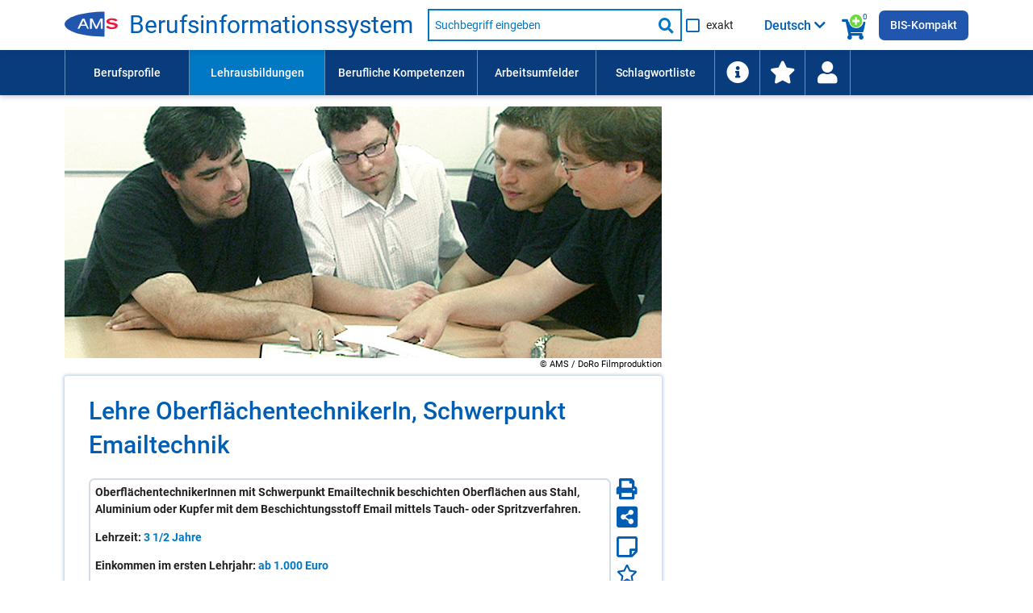

--- FILE ---
content_type: text/html; charset=UTF-8
request_url: https://bis.ams.or.at/bis/lehrberuf/5385-Oberfl%C3%A4chentechnikerIn%2C%20Schwerpunkt%20Emailtechnik
body_size: 103993
content:
<!DOCTYPE html>
 <html lang="de" data-scroll="0">
<head>
    <meta charset="UTF-8">
<meta http-equiv="X-UA-Compatible" content="IE=edge">
<meta name="viewport" content="initial-scale=1, maximum-scale=1, user-scalable=no, width=device-width">
<meta name="Description" CONTENT="OberflächentechnikerInnen mit Schwerpunkt Emailtechnik beschichten Oberflächen aus Stahl, Aluminium oder Kupfer mit dem Beschichtungsstoff Email mittels Tauch- oder Spritzverfahren. Lehrzeit:  3 1/2  Jahre. Einkommen im ersten Lehrjahr:  ab 1.000  Euro">
<meta name="Keywords" CONTENT="Lehrausbildung OberflächentechnikerIn, Schwerpunkt Emailtechnik, Lehrausbildung Oberflächentechniker, Schwerpunkt Emailtechnik, Lehrberuf OberflächentechnikerIn, Schwerpunkt Emailtechnik, Lehre OberflächentechnikerIn, Schwerpunkt Emailtechnik, Voraussetzungen für Lehre OberflächentechnikerIn, Schwerpunkt Emailtechnik: Begeisterung für Chemie und Physik, Begeisterung für Technik, Gerne mit Maschinen arbeiten, Guter Sehsinn, Handwerkliche Geschicklichkeit, Logisches und analytisches Denken, Unempfindlich gegen Gerüche sein, Haupttätigkeiten bei Lehre OberflächentechnikerIn, Schwerpunkt Emailtechnik">

<meta http-equiv="Content-Security-Policy" content="default-src 'none'; script-src 'self' 'unsafe-inline' 'unsafe-eval'; connect-src 'self'; img-src 'self' data:; style-src 'self' 'unsafe-inline'; font-src 'self'; base-uri 'self'; form-action 'self'; frame-src https://embed.karrierevideos.at/video-embed/">

<meta property="og:title" content="OberflächentechnikerIn, Schwerpunkt Emailtechnik - Lehre - AMS Berufsinformationssystem" />
<meta property="og:type" content="website" />
<meta property="og:image" content="https://bis.ams.or.at/gallery/berufsbild/berufsschule-beispiel-03.jpg" />
<meta property="og:url" content="https://bis.ams.or.at/bis/lehre/5385-Oberfl%C3%A4chentechnikerIn%2C%20Schwerpunkt%20Emailtechnik" />
<meta property="og:description" content="OberflächentechnikerInnen mit Schwerpunkt Emailtechnik beschichten Oberflächen aus Stahl, Aluminium oder Kupfer mit dem Beschichtungsstoff Email mittels Tauch- oder Spritzverfahren. Lehrzeit:  3 1/2  Jahre. Einkommen im ersten Lehrjahr:  ab 1.000  Euro" />
<meta property="og:site_name" content="AMS Berufsinformationssystem (BIS)" />



<title data-bind="text: page_title">OberflächentechnikerIn, Schwerpunkt Emailtechnik - Lehre - AMS Berufsinformationssystem</title>
<link rel="shortcut icon" href="/bis/images/ams_favicon.ico" type="image/x-icon">

<script>var require = { waitSeconds: 180 };</script>
<script>var application_path = '/bis';</script>
<script async="" data-main="/bis/javascript/app" src="/bis/javascript/lib/require-2.3.6.min.js"></script>

<link href="/bis/vendor/FontAwesome/css/all.css" rel="stylesheet" type="text/css">
<link href="/bis/css/ams-main.css" rel="stylesheet" type="text/css">
<link href="/bis/css/ams-main-contrib-fwd.css" rel="stylesheet" type="text/css">
<link href="/bis/css/main.css" rel="stylesheet" type="text/css">

    <link rel="canonical" href="https://bis.ams.or.at/bis/lehre/5385-Oberfl%C3%A4chentechnikerIn%2C%20Schwerpunkt%20Emailtechnik" />
    <link rel="alternate machine-translated-from" hreflang="de" href="https://bis.ams.or.at/bis/lehre/5385-Oberfl%C3%A4chentechnikerIn%2C%20Schwerpunkt%20Emailtechnik">
</head>
<body>
<header class="ams-l-header" id="ams-navigation">
    <div class="ams-l-header__top-area">
        <div class="ams-l-header__centering-container">
            <div class="ams-m-header-bar" id="header-bar">
                <a href="https://www.ams.at/arbeitsuchende/aus-und-weiterbildung" target="_blank" class="ams-logo"
                   title="Zur AMS Homepage">
                    <img src="/bis/images/redesign/ams_logo.svg"
                         class="ams-m-header-bar__logo"
                         alt="AMS Logo">
                </a>
                <a href="/bis/index.php" class="header-title do-hyphenate">Berufsinformationssystem</a>

                <form class="ams-m-header-search" onsubmit="submitSchnellsuche(this, event)" action="/bis/suche.php" name="suche_form" id="suche_form" method="get">
                    <div class="ams-m-header-search awesomplete-wrapper">
                        <div class="awesomplete">
                            <div class="awesomplete suche-input-wrapper" id="suche-input-wrapper">
                                <label class="ams-m-input-text-w-label__label fwd-visually-hidden" for="suche-startseite">
                                    Suche nach Beruf, Lehrausbildung, Kompetenz usw.
                                </label>
                                <input class="ams-e-input-text ams-m-header-search__awesomplete" type="text"
                                       name="query" aria-label="Suchbegriff eingeben" id="suche" placeholder="Suchbegriff eingeben"
                                       aria-required="true" autocomplete="off" aria-autocomplete="list" />
                            </div>
                        </div>
                        
                        <button type="submit" class="ams-m-header-search__icon icon-fa-search" title="Suche starten"><span class="sr-only">Suche starten</span></button>
                    </div>
                    <div class="ams-e-checkbox relative">
                        <input id="exakte-suche-startseite-checkbox" type="checkbox" name="exakte_suche">

                        <label for="exakte-suche-startseite-checkbox" class="exakte-suche-startseite-checkbox__label">
	                        <span>
	                        	exakt
	                        </span>

                        </label>
                        <!-- span id="exakte-suche-popup-startpage" class="exakte-suche-popup fas fa-question-circle popup-icon" onclick="showInfoPopup('exakte_suche.exakte_suche_info_popup_titel', 'exakte_suche.exakte_suche_info_popup_text', 'search_ipop', this, event);"
                              title="Informationen zur exakten Suche"
                              data-format-to-accordion="true"
                              data-show-overlay="true"
                              data-is-config-text-index="true"></span -->

                    </div>
                </form>

                <div class="kompetenzsuche-indicator">
                    <span class="fas fa-search-plus-green kompetenzsuche-indicator-plus"></span>
                    <span class="fas fa-shopping-cart kompetenzsuche-indicator-warenkorb"></span>
                    <span class="kompetenzsuche-indicator-count">
                        <span data-bind="text: erweiterteSucheViewModel.allItemsCount, visible: erweiterteSucheViewModel.itemsLoadedFromSession()"></span>
                        <span data-bind="visible: !erweiterteSucheViewModel.itemsLoadedFromSession()">0</span>
                    </span>
                </div>

                                    <button class="ams-m-header-bar__header" id="sprachauswahl-wrapper-toggle"
                            aria-expanded="false" aria-controls="sprachauswahl-wrapper" data-bind="attr: { title: findConfigText('toggle-button-title')} ">
                        <span data-bind="html: loadSelectedLanguageBezeichnung()" class="sprachauswahl-sprache">Deutsch</span>
                        <span id="section-switcher-icon" class="icon-fa-chevron-down" aria-hidden="false"></span>
                    </button>
                    <div class="ams-l-header__center-area" id="ams-l-header__sprachauswahl" style="top: 62px;">
                        <div class="ams-l-header__centering-container">
                            <div class="ams-p-section-switcher" id="sprachauswahl-wrapper" aria-hidden="false">
                                <div class="ams-p-section-switcher__header ams-p-section-switcher--align" id="ams-p-section-switcher__header-id" data-bind="htmlSanitized: findConfigText('ueberschrift')"></div>

                                <hr class="ams-e-horizontal-rule">

                                <form id="sprachauswahl-form" class="ams-p-section-switcher__content"  method="POST" aria-labelledby="ams-p-section-switcher__header-id">
                                    <fieldset class="ams-m-radio-group ams-p-section-switcher--align sprachauswahl-fieldset" id="section">
                                        <legend class="ams-m-radio-group__header" data-bind="htmlSanitized: findConfigText('legende')"></legend>

                                        <!-- ko foreach: sprachen -->
                                        <div class="ams-e-radio">
                                            <input type="radio" class="ams-e-radio__input" name="sprache" value="" data-bind="attr: { id: 'sprache-' + kuerzel} , checked: $parent.selectedSprache, checkedValue: $data, click: $parent.updateLanguageUrl.bind(null, $data)" />
                                            <label data-bind="attr: { 'for': 'sprache-' + kuerzel}, htmlSanitized: bezeichnung_deutsch + ' / ' + bezeichnung + ' (' + kuerzel + ')'"></label>
                                        </div>
                                        <!-- /ko -->
                                    </fieldset>
                                </form>
                            </div>
                        </div>
                    </div>
                
                <a class="ins-bis-kompakt-link" href="/bis-kompakt">BIS-Kompakt</a>
            </div>
        </div>
    </div>

    <div class="ams-l-header__bottom-area">
        <div class="ams-l-header__centering-container" id="main-menu">
            <nav class="ams-m-navigation-bar" id="main-menu-nav" aria-label="Menü">
    <ul class="ams-m-navigation-bar__nav" role="menubar" tabindex="0" id="main-menu-ul">

        <li class="ams-m-navigation-bar__nav-item ams-m-navigation-bar__nav-item-beruf " role="menuitem"
            style="min-width: 11em;width:100%;max-width:11em;">
            <a class="ams-m-navigation-bar__nav-item-link"
               title="Führt Sie zu einer Liste aller Berufsprofile (alphabetisch oder nach Berufsgruppen gegliedert)."
               href="/bis/berufe">Berufsprofile
            </a>
        </li>

        <li class="ams-m-navigation-bar__nav-item ams-m-navigation-bar__nav-item--active" role="menuitem"
            style="min-width: 12em;width:100%;max-width:12em;">
            <a class="ams-m-navigation-bar__nav-item-link"
               title="Führt Sie zu einer Liste aller Lehrausbildungen (alphabetisch oder nach Berufsgruppen gegliedert)."
               href="/bis/lehrberufe">Lehrausbildungen
            </a>
        </li>

        <li class="ams-m-navigation-bar__nav-item " role="menuitem"
            style="min-width:13.5em;width:100%;max-width:13.5em;">
            <a class="ams-m-navigation-bar__nav-item-link"
               title="Führt Sie zu einer Liste aller Kompetenzen (alphabetisch oder nach Kompetenzbereichen gegliedert)"
               href="/bis/kompetenzen">Berufliche Kompetenzen
            </a>
        </li>
        <li class="ams-m-navigation-bar__nav-item " role="menuitem"
            style="min-width:10.5em;width:100%;max-width:10.5em;">
            <a class="ams-m-navigation-bar__nav-item-link"
               title="Führt Sie zu einer Liste aller Arbeitsumfelder."
               href="/bis/arbeitsumfelder">Arbeitsumfelder
            </a>
        </li>

        <li class="ams-m-navigation-bar__nav-item " role="menuitem"
            style="min-width:10.5em;width:100%;max-width:10.5em;">
            <a class="ams-m-navigation-bar__nav-item-link"
               title="Die Schlagwortliste enthält berufliche Anforderungen wie Kompetenzen und Arbeitsumfelder; Suchergebnis: Berufe."
               href="/bis/schlagwortliste">Schlagwortliste
            </a>
        </li>

        <li class="ams-m-navigation-bar__nav-item " id="information-li-item" role="menuitem"
            style="min-width:4em;width:100%;max-width:4em;">
            <a class="ams-m-navigation-bar__nav-item-link"
               aria-label="Führt Sie zu Hilfe und Informationen"
               title="Führt Sie zu Hilfe und Informationen"
               href="/bis/information"><span class="fas fa-info-circle menu-icon-big"></span>
            </a>
        </li>

        <li class="ams-m-navigation-bar__nav-item " id="favoriten-li-item" role="menuitem"
            style="min-width:4em;width:100%;max-width:4em;">
            <a class="ams-m-navigation-bar__nav-item-link"
               aria-label="Zu den Favoriten"
               title="Zu den Favoriten"
               href="/bis/favoriten"><span class="fas fa-star menu-icon-big"></span>
            </a>
        </li>

        <li class="ams-m-navigation-bar__nav-item relative" id="login-li-item" role="menuitem"
            style="min-width:4em;width:100%;max-width:4em;">
            <a class="ams-m-navigation-bar__nav-item-link" id="login-menu-link"
               aria-label="Wiedereinstieg"
               title="Wiedereinstieg"
               href="#" onclick="toggleMenuPopup(this); return false;"><span class="fas fa-user menu-icon-big"></span>
            </a>
            <div class="menu-popup wiedereinstieg hidden">
    <div class="ams-m-jp-teaser" id="wiedereinstieg-menu-popup-wrapper">
        <ul class="ams-m-jp-teaser__tabs" role="tablist" aria-multiselectable="false">
            <li class="ams-m-jp-teaser__tab">
                <div id="ams-m-jp-teaser-tab1-login-popup" class="ams-m-jp-teaser__tab-label ams-m-jp-teaser--unchecked relative" tabindex="0" role="tab" aria-controls="jp-teaser-tab-content1-login-popup">
                    Wiedereinstieg
                    <span class="fas fa-question-circle popup-icon" title="Informationen zur einfachen Suche" data-is-config-text-index="true" onclick="showInfoPopup(
                                'wiedereinstieg.fragezeichen_popup_titel', 'wiedereinstieg.fragezeichen_popup_text', 'erweiterte_suche_ipop', this, event);"
                       data-format-to-accordion="true"></span>
                </div>
                <div id="jp-teaser-tab-content1-login-popup" class="ams-m-jp-teaser__tab-content ams-m-jp-teaser--visible" aria-labelledby="ams-m-jp-teaser-tab1-login-popup" aria-hidden="false" role="tabpanel">
                    <div id="login-wrapper">
                        <form id="login" class="login-form">
                            <fieldset class="no-style-fieldset">
                            	<legend class="fwd-visually-hidden">Wiedereinstieg</legend>
                                <div class="ams-m-input-text-w-label">
                                    <label class="ams-m-input-text-w-label__label" for="login-tagesdatum">Tagesdatum:</label>
                                    <input type="text" id="login-tagesdatum" name="login-tagesdatum" aria-required="true" class="ams-e-input-text" value="" placeholder="Tagesdatum eingeben" required="" />
                                </div>
                                <div class="ams-m-input-text-w-label">
                                    <label class="ams-m-input-text-w-label__label" for="login-pin-code">PIN-Code:</label>
                                    <input type="text" id="login-pin-code" name="login-pin-code" aria-required="true" class="ams-e-input-text" value="" placeholder="PIN-Code eingeben" required="">
                                </div>
                            </fieldset>
                        </form>
                        <div class="ams-m-top-task-teaser__bottom-area">
                            <button class="ams-e-button ams-e-button--primary full-width space-top" id="login-button" title="">Anmelden</button>
                        </div>
                    </div>
                    <div id="login-data-wrapper" class="hidden">
                        <p><span class="bold">Tagesdatum:</span> <span id="tagesdatum"></span></p>
                        <p><span class="bold">PIN-Code:</span> <span id="pin"></span></p>
                        <div class="ams-m-top-task-teaser__bottom-area">
                            <button class="ams-e-button ams-e-button--primary full-width space-top" id="logout-button" title="Abmelden" onclick="" type="button">
                                Abmelden
                            </button>
                            
                            <button id="user-delete-button" class="ams-e-button ams-e-button--primary full-width space-top" title="Hier können Sie Ihren gesamten PIN und alle gespeicherten Suchabfragen löschen." onclick="" type="button">
                                Konto löschen
                            </button>
                            
                        </div>
                    </div>
                </div>
            </li>
        </ul>
    </div>
</div>
        </li>
    </ul>
    <div class="ams-m-navigation-bar__more hidden" id="main-menu-more">
        <div class="ams-m-navigation-bar__more-button" id="main-menu-more-button" tabindex="0" role="button" aria-label="Mehr Navigationspunkte">
            <div>Mehr</div>
            <span class="ams-m-navigation-bar__more-icon icon-fa-chevron-down" aria-hidden="false"></span>
        </div>
        <ul class="ams-m-navigation-bar__more-list " id="main-menu-more-list">

        </ul>
    </div>
</nav>
        </div>
    </div>

    

</header>
<main class="lehrberufdetail ams-l-main" id="ams-content">
    <div class="ams-l-main__wrapper">
        <section class="ams-l-main__content" aria-labelledby="ams-l-main__header-heading-id">
            <div class="title-bild-wrapper">
                <img id="titel-bild" src="/gallery/berufsbild/berufsschule-beispiel-03.jpg" alt="" title="" height="312" width="740"><div class="frage-image-inner-wrapper"><span class="frage-image-copyright">© AMS / DoRo Filmproduktion</span></div>
            </div>
            <div class="ams-p-content">
                <div class="ams-p-content-section">
                    <div class="ams-l-main__header">
    <div class="ams-l-main__header-item"></div>
    <div class="title-top">
        <h1 class="ams-l-main__header-heading ams-e-h1--small-screens relative title-top-small" id="ams-l-main__header-heading-id" lang="de">
            <span class="ams-l-main__header-heading__inner">Lehre  <span id="lehrberuf_hauptueberschrift"><span class="do-highlight">OberflächentechnikerIn, Schwerpunkt Emailtechnik</span></span></span>
            
        </h1>
    </div>
</div>

					

                    <div class="share-icons-widget ">
    <div class="share-icons-widget_left-item">
        <div id="einleitungstext-element" class="einleitungstext-box "><p class="bold">OberflächentechnikerInnen mit Schwerpunkt Emailtechnik beschichten Oberflächen aus Stahl, Aluminium oder Kupfer mit dem Beschichtungsstoff Email mittels Tauch- oder Spritzverfahren. </p><p class="bold">Lehrzeit:  <a href="#dauer-element">3&nbsp;1/2  Jahre</a></p><p class="bold">Einkommen im ersten Lehrjahr:  <a href="#lehrlingsentschaedigung-element" id="lehrlingsentschaedigung-link-to">ab 1.000  Euro</a></p></div>
    </div>
    <div class="share-icons-widget_right-item">
        <a href="/bis/lehrberuf-ausdruck/5385?language=de" title="Hier können Sie die Seite drucken." aria-label="Seite Drucken"><span id="drucken-icon" class="fas fa-print drucken-icon color-blue " ></span></a>
        <a href="javascript:;" title="Hier können Sie die Seite mit Anderen teilen." aria-label="Seite teilen"><span id="teilen-icon" class="fas fa-share-alt-square teilen-icon color-blue " ></span></a>
        <a href="javascript:;" title="Hier öffnen Sie Ihren persönlichen Notizzettel." aria-label="Notizzettel">
		        <span id="notiz-icon" class="far fa-sticky-note fa-sticky-note--big notiz-icon " >
		            
                </span>
		    </a>
        <a href="javascript:;" title="Zu den Favoriten hinzufügen" aria-label="Favoriten"><span id="fav-star" class="far fa-star fav-icon " ></span></a>
    </div>
</div>

                    
                    
                    

                    
                    
                    <div class="contentPageSection parbase haupttaetigkeit">
    <div class="ams-p-content-section__container ams-p-content-section--unchecked" id="haupttaetigkeit-element" tabindex="0" role="region" aria-controls="haupttaetigkeit-content">
                <h2 class="ams-p-content-section__header accordion-header relative" id="haupttaetigkeit-element-title" >
            <span>Was macht ein/eine <span class="do-highlight">OberflächentechnikerIn, Schwerpunkt Emailtechnik</span>?</span>
        </h2>
                
        <div class="ams-p-content-section__content ams-p-content-section--hidden" id="haupttaetigkeit-content" aria-labelledby="haupttaetigkeit-element-title" aria-hidden="false" role="tabpanel">
        	        	
        	
            <div>
                <div class="contentRTE parbase">
                	
                    <div class="ams-m-content-block-text">
                        <span class="do-highlight"><ul class="blueDots"><li><span class="do-highlight">Oberflächen von Werkstücken und anderen Gegenständen <glossar>emaillieren</glossar>, z. B. mit Hilfe von Tauch- und Spritzverfahren</span></li><li><span class="do-highlight">Vorbereiten von Werkstücken durch das Auftragen eines Wasser-Mineralgemisches</span></li><li><span class="do-highlight">KundInnen über Beschichtungsmethoden informieren und bei der Auswahl geeigneter Verfahren beraten</span></li><li><span class="do-highlight">Oberflächen <glossar>mechanisch</glossar> und chemisch vorbehandeln, z. B. entfetten oder Rost entfernen</span></li><li><span class="do-highlight">Den Beschichtungsprozess überwachen und Störungen beheben, z. B. Druckabfall oder Verunreinigungen</span></li><li><span class="do-highlight">Maschinen und Anlagen auswählen, bedienen und instandhalten</span></li><li><span class="do-highlight">Überprüfen emaillierter Oberflächen, z. B. durch Haftfestigkeits- und Säurebeständigkeitsprüfung, und dokumentieren der Ergebnisse</span></li></ul></span>
                    </div>
                </div>
            </div>
        </div>
    </div>
</div>

                    <div class="contentPageSection parbase ">
    <div class="ams-p-content-section__container ams-p-content-section--unchecked" id="beschaeftigungsmoeglichkeiten-element" tabindex="0" role="region" aria-controls="beschaeftigungsmoeglichkeiten-content">
                <h2 class="ams-p-content-section__header accordion-header relative" id="beschaeftigungsmoeglichkeiten-element-title" >
            <span>Wo arbeitet ein/eine <span class="do-highlight">OberflächentechnikerIn, Schwerpunkt Emailtechnik</span>?</span>
        </h2>
                
        <div class="ams-p-content-section__content ams-p-content-section--hidden" id="beschaeftigungsmoeglichkeiten-content" aria-labelledby="beschaeftigungsmoeglichkeiten-element-title" aria-hidden="false" role="tabpanel">
        	        	
        	
            <div>
                <div class="contentRTE parbase">
                	
                    <div class="ams-m-content-block-text">
                        <ul class="blueDots"><li><span class="do-highlight">Betriebe, die auf Oberflächentechnik spezialisiert sind</span></li><li><span class="do-highlight">Eisen- und Metallwarenindustrie</span></li><li><span class="do-highlight">Kunststoffindustrie</span></li><li><span class="do-highlight">Elektro- und Elektronikindustrie</span></li></ul>
                    </div>
                </div>
            </div>
        </div>
    </div>
</div>

                    
                    <div class="contentPageSection parbase ">
    <div class="ams-p-content-section__container ams-p-content-section--unchecked" id="voraussetzungen-element" tabindex="0" role="region" aria-controls="voraussetzungen-content">
                <h2 class="ams-p-content-section__header accordion-header relative" id="voraussetzungen-element-title" >
            <span>Was begeistert mich und was kann ich gut?</span>
        </h2>
                
        <div class="ams-p-content-section__content ams-p-content-section--hidden" id="voraussetzungen-content" aria-labelledby="voraussetzungen-element-title" aria-hidden="false" role="tabpanel">
        	        	
        	
            <div>
                <div class="contentRTE parbase">
                	
                    <div class="ams-m-content-block-text">
                        <span class="cursiv padding-bottom-small inline-box">(häufig genannte Voraussetzungen in Stelleninseraten für Lehrlinge)</span><ul class="blueDots voraussetzungen-liste"><li><span class="relative"><span class="suchbegriff" data-suchbegriff_noteid="69" 
                    data-suchbegriff_bezeichnung="Begeisterung für Chemie und Physik" data-suchbegriff_bezeichnung-translated="" data-suchbegriff_typ="VORAUSSETZUNG" data-suchbegriff_ebene="0"  
                    data-suchbegriff_fachlich-flag="" data-suchbegriff_link="" data-suchbegriff_selected="false"><span class="fas fa-search-plus-green suche-gewaehlte-suchbegriffe-auswahllupe small-padding-left " title="Zur Kompetenzsuche hinzufügen" onclick="addSuchbegriffToWarenkorbAndSaveToSession('69', 'VORAUSSETZUNG', 'Begeisterung für Chemie und Physik', '', '', '')" aria-label="Hinzufügen" ></span><span class="do-highlight">Begeisterung für Chemie und Physik</span></span></span></li><li><span class="relative"><span class="suchbegriff" data-suchbegriff_noteid="80" 
                    data-suchbegriff_bezeichnung="Begeisterung für Technik" data-suchbegriff_bezeichnung-translated="" data-suchbegriff_typ="VORAUSSETZUNG" data-suchbegriff_ebene="0"  
                    data-suchbegriff_fachlich-flag="" data-suchbegriff_link="" data-suchbegriff_selected="false"><span class="fas fa-search-plus-green suche-gewaehlte-suchbegriffe-auswahllupe small-padding-left " title="Zur Kompetenzsuche hinzufügen" onclick="addSuchbegriffToWarenkorbAndSaveToSession('80', 'VORAUSSETZUNG', 'Begeisterung für Technik', '', '', '')" aria-label="Hinzufügen" ></span><span class="do-highlight">Begeisterung für Technik</span></span></span></li><li><span class="relative"><span class="suchbegriff" data-suchbegriff_noteid="55" 
                    data-suchbegriff_bezeichnung="Gerne mit Maschinen arbeiten" data-suchbegriff_bezeichnung-translated="" data-suchbegriff_typ="VORAUSSETZUNG" data-suchbegriff_ebene="0"  
                    data-suchbegriff_fachlich-flag="" data-suchbegriff_link="" data-suchbegriff_selected="false"><span class="fas fa-search-plus-green suche-gewaehlte-suchbegriffe-auswahllupe small-padding-left " title="Zur Kompetenzsuche hinzufügen" onclick="addSuchbegriffToWarenkorbAndSaveToSession('55', 'VORAUSSETZUNG', 'Gerne mit Maschinen arbeiten', '', '', '')" aria-label="Hinzufügen" ></span><span class="do-highlight">Gerne mit Maschinen arbeiten</span></span></span></li><li><span class="relative"><span class="suchbegriff" data-suchbegriff_noteid="63" 
                    data-suchbegriff_bezeichnung="Guter Sehsinn" data-suchbegriff_bezeichnung-translated="" data-suchbegriff_typ="VORAUSSETZUNG" data-suchbegriff_ebene="0"  
                    data-suchbegriff_fachlich-flag="" data-suchbegriff_link="" data-suchbegriff_selected="false"><span class="fas fa-search-plus-green suche-gewaehlte-suchbegriffe-auswahllupe small-padding-left " title="Zur Kompetenzsuche hinzufügen" onclick="addSuchbegriffToWarenkorbAndSaveToSession('63', 'VORAUSSETZUNG', 'Guter Sehsinn', '', '', '')" aria-label="Hinzufügen" ></span><span class="do-highlight">Guter Sehsinn</span></span></span></li><li><span class="relative"><span class="suchbegriff" data-suchbegriff_noteid="65" 
                    data-suchbegriff_bezeichnung="Handwerkliche Geschicklichkeit" data-suchbegriff_bezeichnung-translated="" data-suchbegriff_typ="VORAUSSETZUNG" data-suchbegriff_ebene="0"  
                    data-suchbegriff_fachlich-flag="" data-suchbegriff_link="" data-suchbegriff_selected="false"><span class="fas fa-search-plus-green suche-gewaehlte-suchbegriffe-auswahllupe small-padding-left " title="Zur Kompetenzsuche hinzufügen" onclick="addSuchbegriffToWarenkorbAndSaveToSession('65', 'VORAUSSETZUNG', 'Handwerkliche Geschicklichkeit', '', '', '')" aria-label="Hinzufügen" ></span><span class="do-highlight">Handwerkliche Geschicklichkeit</span></span></span></li><li><span class="relative"><span class="suchbegriff" data-suchbegriff_noteid="88" 
                    data-suchbegriff_bezeichnung="Logisches und analytisches Denken" data-suchbegriff_bezeichnung-translated="" data-suchbegriff_typ="VORAUSSETZUNG" data-suchbegriff_ebene="0"  
                    data-suchbegriff_fachlich-flag="" data-suchbegriff_link="" data-suchbegriff_selected="false"><span class="fas fa-search-plus-green suche-gewaehlte-suchbegriffe-auswahllupe small-padding-left " title="Zur Kompetenzsuche hinzufügen" onclick="addSuchbegriffToWarenkorbAndSaveToSession('88', 'VORAUSSETZUNG', 'Logisches und analytisches Denken', '', '', '')" aria-label="Hinzufügen" ></span><span class="do-highlight">Logisches und analytisches Denken</span></span></span></li><li><span class="relative"><span class="suchbegriff" data-suchbegriff_noteid="97" 
                    data-suchbegriff_bezeichnung="Unempfindlich gegen Gerüche sein" data-suchbegriff_bezeichnung-translated="" data-suchbegriff_typ="VORAUSSETZUNG" data-suchbegriff_ebene="0"  
                    data-suchbegriff_fachlich-flag="" data-suchbegriff_link="" data-suchbegriff_selected="false"><span class="fas fa-search-plus-green suche-gewaehlte-suchbegriffe-auswahllupe small-padding-left " title="Zur Kompetenzsuche hinzufügen" onclick="addSuchbegriffToWarenkorbAndSaveToSession('97', 'VORAUSSETZUNG', 'Unempfindlich gegen Gerüche sein', '', '', '')" aria-label="Hinzufügen" ></span><span class="do-highlight">Unempfindlich gegen Gerüche sein</span></span></span></li></ul>
                    </div>
                </div>
            </div>
        </div>
    </div>
</div>

                    <div class="contentPageSection parbase ">
    <div class="ams-p-content-section__container ams-p-content-section--unchecked" id="dauer-element" tabindex="0" role="region" aria-controls="dauer-content">
                <h2 class="ams-p-content-section__header accordion-header relative" id="dauer-element-title" >
            <span>Wie lange dauert die Lehrzeit?</span>
        </h2>
                
        <div class="ams-p-content-section__content ams-p-content-section--hidden relative" id="dauer-content" aria-labelledby="dauer-element-title" aria-hidden="false" role="tabpanel">
        	        	
        	
            <div>
                <div class="contentRTE parbase">
                	
                    <div class="ams-m-content-block-text">
                        <ul class="blueDots"><li>3&nbsp;1/2 Jahre; verkürzte Lehrzeit für Personen mit Ausbildungsabschluss: 2&nbsp;1/2 Jahre  <span class="fas fa-question-circle popup-icon" title="Klicken Sie hier für weitere Informationen." onclick="showInfoPopup(
				'Verkürzte Lehrzeit', '&lt;p&gt;Bei Lehrberufen mit mindestens drei Lehrjahren Lehrzeit kann die Lehrzeit um ein Jahr verkürzt werden, wenn einer der folgenden Abschlüsse vorliegt: &lt;/br&gt;- allgemein bildende höhere Schule (AHS),&lt;/br&gt;- berufsbildende höhere Schule (BHS) &lt;/br&gt;- mindestens 3-jährige berufsbildende mittlere Schule (BMS) &lt;/br&gt;- Lehrberuf mit <glossar>Lehrabschlussprüfung</glossar> (LAP)&lt;/br&gt;- Facharbeiterprüfung in einem land- und forstwirtschaftlichen Beruf. &lt;/br&gt;Die Lehrlingsstellen der Wirtschaftskammer legen das Ausmaß dieser Anrechnung für jeden Einzelfall vor bzw. bei der Eintragung des <glossar>Lehrvertrages</glossar> fest. Zur &lt;a href=https://www.wko.at/lehre/lehrlingsausbildung target=“blank“&gt;Liste der Lehrlingsstellen&lt;/a&gt;&lt;/p&gt;', 'info_ipop', this, event);"
			 data-show-overlay="true" data-display-top="1"></span></li></ul>
                    </div>
                </div>
            </div>
        </div>
    </div>
</div>

                    
                    <div class="contentPageSection parbase ">
    <div class="ams-p-content-section__container ams-p-content-section--unchecked" id="offene_stellen-element" tabindex="0" role="region" aria-controls="offene_stellen-content">
                <h2 class="ams-p-content-section__header accordion-header relative" id="offene_stellen-element-title" >
            <span>Lehrstellen suchen und finden</span>
        </h2>
                
        <div class="ams-p-content-section__content ams-p-content-section--hidden" id="offene_stellen-content" aria-labelledby="offene_stellen-element-title" aria-hidden="false" role="tabpanel">
        	        	
        	
            <div>
                <div class="contentRTE parbase">
                	
                    <div class="ams-m-content-block-text">
                        <p>Aktuell gibt es <span class="bold">0</span> offene Stellen<a target="_blank" href="https://jobroom.ams.or.at/jobsuche/Suche.jsp?d=5&d2=0&d3=0&d4=0&special=0&beruf_art=2&r0=SA&x=1419954200280&bg2=4&b_ug=320&b_og=91&bg3=236880" ><span class="fas fa-external-link-alt"></span> zum AMS-eJob-Room</a>
</p>
                    </div>
                </div>
            </div>
        </div>
    </div>
</div>

                    

                    <div class="contentPageSection parbase relative">
    <div class="ams-p-content-section__container ams-p-content-section--unchecked" id="lehrlingsentschaedigung-element" tabindex="0" role="region" aria-controls="lehrlingsentschaedigung-content">
                <h2 class="ams-p-content-section__header accordion-header relative" id="lehrlingsentschaedigung-element-title" >
            <span>Lehrlingseinkommen</span>
        </h2>
                
        <div class="ams-p-content-section__content ams-p-content-section--hidden" id="lehrlingsentschaedigung-content" aria-labelledby="lehrlingsentschaedigung-element-title" aria-hidden="false" role="tabpanel">
        	        	
        	
            <div>
                <div class="contentRTE parbase">
                	
                    <div class="ams-m-content-block-text">
                        <p>Erstes Lehrjahr: ab €1.000, Letztes Lehrjahr: ab €2.000</p><p>Kollektivvertragliche Mindest-Einkommen (Brutto = Betrag VOR Abzug von Steuern und Versicherungsabgaben).<p><br><p>Weitere Informationen, u. a. zu abweichenden Regelungen pro Bundesland und etwaigen Sonderregelungen:<a target="_blank" href="https://www.berufslexikon.at/beruf239_8"><span class="fas fa-external-link-alt"></span> zum AMS-Berufslexikon</a></p>
                    </div>
                </div>
            </div>
        </div>
    </div>
</div>

                    
                    <div class="contentPageSection parbase ">
    <div class="ams-p-content-section__container ams-p-content-section--unchecked" id="ausbildungskompass-element" tabindex="0" role="region" aria-controls="ausbildungskompass-content">
                <h2 class="ams-p-content-section__header accordion-header relative" id="ausbildungskompass-element-title" >
            <span>Wo gibt es Berufsschulen?</span>
        </h2>
                
        <div class="ams-p-content-section__content ams-p-content-section--hidden" id="ausbildungskompass-content" aria-labelledby="ausbildungskompass-element-title" aria-hidden="false" role="tabpanel">
        	        	
        	
            <div>
                <div class="contentRTE parbase">
                	
                    <div class="ams-m-content-block-text">
                        <div class="contentPageSection parbase accordion closed parent-section font-weight-normal">
    <div class="ams-p-content-section__container ams-p-content-section--unchecked" id="ausbildungskompass_bundeslaender_0-element" tabindex="0" role="region" aria-controls="ausbildungskompass_bundeslaender_0-content">
        <h3 class="ams-p-content-section__header accordion-header relative" id="ausbildungskompass_bundeslaender_0-element-title">
            <span>Kärnten</span>
        </h3>
        
        <div class="ams-p-content-section__content ams-p-content-section--hidden" id="ausbildungskompass_bundeslaender_0-content" aria-labelledby="ausbildungskompass_bundeslaender_0-element-title" aria-hidden="false" role="tabpanel">
            <div>
                <div class="contentRTE parbase">
                    <div class="ams-m-content-block-text">
                        <ul><li>Fachberufsschule Ferlach, 9170 Ferlach, Schulhausgasse 12<br><a target="_blank" href="https://www.bsferlach.at/" title="Fachberufsschule Ferlach"><span class="fas fa-external-link-alt"></span> https://www.bsferlach.at/</a></li></ul>
                    </div>
                </div>
            </div>
        </div>
    </div>
</div>
<div class="space-top space-bottom">Weitere Informationen: <a target="_blank" href="https://www.ausbildungskompass.at/ausbildung103953_3" title="Hier finden Sie weitere Informationen zu Ausbildungen"><span class="fas fa-external-link-alt"></span> zum Ausbildungskompass</a></div>
                    </div>
                </div>
            </div>
        </div>
    </div>
</div>


                    <hr class="ams-e-horizontal-rule ams-e-horizontal-rule--hidden">
                    <div class="contentPageSection parbase accordion closed parent-section">
    <div class="ams-p-content-section__container ams-p-content-section--unchecked" id="welche_persoenlichen_eigenschaften-element" tabindex="0" role="region" aria-controls="welche_persoenlichen_eigenschaften-content">
                <h2 class="ams-p-content-section__header accordion-header relative" id="welche_persoenlichen_eigenschaften-element-title" >
            <span>Was interessiert mich und welche persönlichen Eigenschaften sollte ich mitbringen?</span>
        </h2>
                
        <div class="ams-p-content-section__content ams-p-content-section--hidden" id="welche_persoenlichen_eigenschaften-content" aria-labelledby="welche_persoenlichen_eigenschaften-element-title" aria-hidden="false" role="tabpanel">
        	        	
        	
            <div>
                <div class="contentRTE parbase">
                	
                    <div class="ams-m-content-block-text">
                        <div class="contentPageSection parbase ">
    <div class="ams-p-content-section__container ams-p-content-section--unchecked" id="themengebiet-element" tabindex="0" role="region" aria-controls="themengebiet-content">
        <h3 class="ams-p-content-section__header relative" id="themengebiet-element-title">
            <span>Interessensgebiete</span>
        </h3>
        
        <div class="ams-p-content-section__content ams-p-content-section--hidden" id="themengebiet-content" aria-labelledby="themengebiet-element-title" aria-hidden="false" role="tabpanel">
            
            <div>
                <div class="contentRTE parbase">
                    <div class="ams-m-content-block-text">
                        <ul class="lupe-list relative themengebiet-liste"><li class="lupe-list themengebiet-liste0"><span class="suchbegriff" data-suchbegriff_noteid="132" 
                    data-suchbegriff_bezeichnung="Chemie, Physik, Labor" data-suchbegriff_bezeichnung-translated="" data-suchbegriff_typ="THEMENGEBIET" data-suchbegriff_ebene="0"  
                    data-suchbegriff_fachlich-flag="" data-suchbegriff_link="/bis/lehrberufe-nach-interessensgebieten?expand=132#tree-berufsstruktur-132-branch-text-wrapper" data-suchbegriff_selected="false"><span class="fas fa-search-plus-green suche-gewaehlte-suchbegriffe-auswahllupe small-padding-left " title="Zur Kompetenzsuche hinzufügen" onclick="addSuchbegriffToWarenkorbAndSaveToSession('132', 'THEMENGEBIET', 'Chemie, Physik, Labor', '', '', '/bis/lehrberufe-nach-interessensgebieten?expand=132#tree-berufsstruktur-132-branch-text-wrapper')" aria-label="Hinzufügen" ></span><a href="/bis/lehrberufe-nach-interessensgebieten?expand=132#tree-berufsstruktur-132-branch-text-wrapper"><span class="do-highlight">Chemie, Physik, Labor</span></a></span><a class="toggle-verwandt" href="#" onclick="toggleNextElement(this, event, 'themengebiet-voraussetzungen');">
                        <img src="/bis/images/open_list.png" alt="Voraussetzungen Öffnen/Schließen" title="Voraussetzungen Öffnen/Schließen">
                    </a></li><li class="themengebiet-voraussetzungen hidden themengebiet-liste0"><span class="cursiv">Voraussetzungen:</span><br/><ul class="fa-ul"><li><span class="fa-li"><span class="far fa-circle"></span></span><span class="do-highlight">Begeisterung für Chemie und Physik</span></li><li><span class="fa-li"><span class="far fa-circle"></span></span><span class="do-highlight">Begeisterung für Technik</span></li><li><span class="fa-li"><span class="far fa-circle"></span></span><span class="do-highlight">Gerne mit Maschinen arbeiten</span></li><li><span class="fa-li"><span class="far fa-circle"></span></span><span class="do-highlight">Sinn für Sauberkeit und Hygiene</span></li><li><span class="fa-li"><span class="far fa-circle"></span></span><span class="do-highlight">Unempfindlich gegen Gerüche sein</span></li></ul></li><li class="lupe-list themengebiet-liste1"><span class="suchbegriff" data-suchbegriff_noteid="159" 
                    data-suchbegriff_bezeichnung="Maschinen, Werkstatt" data-suchbegriff_bezeichnung-translated="" data-suchbegriff_typ="THEMENGEBIET" data-suchbegriff_ebene="0"  
                    data-suchbegriff_fachlich-flag="" data-suchbegriff_link="/bis/lehrberufe-nach-interessensgebieten?expand=159#tree-berufsstruktur-159-branch-text-wrapper" data-suchbegriff_selected="false"><span class="fas fa-search-plus-green suche-gewaehlte-suchbegriffe-auswahllupe small-padding-left " title="Zur Kompetenzsuche hinzufügen" onclick="addSuchbegriffToWarenkorbAndSaveToSession('159', 'THEMENGEBIET', 'Maschinen, Werkstatt', '', '', '/bis/lehrberufe-nach-interessensgebieten?expand=159#tree-berufsstruktur-159-branch-text-wrapper')" aria-label="Hinzufügen" ></span><a href="/bis/lehrberufe-nach-interessensgebieten?expand=159#tree-berufsstruktur-159-branch-text-wrapper"><span class="bold"><span class="do-highlight">Maschinen, Werkstatt</span></span></a></span><a class="toggle-verwandt" href="#" onclick="toggleNextElement(this, event, 'themengebiet-voraussetzungen');">
                        <img src="/bis/images/open_list.png" alt="Voraussetzungen Öffnen/Schließen" title="Voraussetzungen Öffnen/Schließen">
                    </a></li><li class="themengebiet-voraussetzungen hidden themengebiet-liste1"><span class="cursiv">Voraussetzungen:</span><br/><ul class="fa-ul"><li><span class="fa-li"><span class="far fa-circle"></span></span><span class="do-highlight">Begeisterung für Technik</span></li><li><span class="fa-li"><span class="far fa-circle"></span></span><span class="do-highlight">Gerne mit Maschinen arbeiten</span></li><li><span class="fa-li"><span class="far fa-circle"></span></span><span class="do-highlight">Gerne mit Werkzeug arbeiten</span></li><li><span class="fa-li"><span class="far fa-circle"></span></span><span class="do-highlight">Gutes räumliches Vorstellungsvermögen</span></li><li><span class="fa-li"><span class="far fa-circle"></span></span><span class="do-highlight">Handwerkliche Geschicklichkeit</span></li><li><span class="fa-li"><span class="far fa-circle"></span></span><span class="do-highlight">Körperlich fit sein</span></li><li><span class="fa-li"><span class="far fa-circle"></span></span><span class="do-highlight">Sinn für genaues Arbeiten</span></li></ul></li></ul>
                    </div>
                </div>
            </div>
        </div>
    </div>
</div>
<div class="contentPageSection parbase ">
    <div class="ams-p-content-section__container ams-p-content-section--unchecked" id="kompetenzen-element" tabindex="0" role="region" aria-controls="kompetenzen-content">
        <h3 class="ams-p-content-section__header relative" id="kompetenzen-element-title">
            <span>Persönliche Eigenschaften</span>
        </h3>
        
        <div class="ams-p-content-section__content ams-p-content-section--hidden" id="kompetenzen-content" aria-labelledby="kompetenzen-element-title" aria-hidden="false" role="tabpanel">
            
            <div>
                <div class="contentRTE parbase">
                    <div class="ams-m-content-block-text">
                        <div class="qualifikationen-list-wrapper"><ul class="ueberfachliche-kompetenzen-liste"><li class="ueberfachliche-kompetenzen-liste-0"><div class="main-qualifikation relative"><span class="suchbegriff" data-suchbegriff_noteid="19" 
                    data-suchbegriff_bezeichnung="Analytische Fähigkeiten" data-suchbegriff_bezeichnung-translated="" data-suchbegriff_typ="KOMP" data-suchbegriff_ebene="0"  
                    data-suchbegriff_fachlich-flag="0" data-suchbegriff_link="/bis/kompetenz/19-Analytische%20F%C3%A4higkeiten" data-suchbegriff_selected="false"><span class="fas fa-search-plus-green suche-gewaehlte-suchbegriffe-auswahllupe small-padding-left " title="Zur Kompetenzsuche hinzufügen" onclick="addSuchbegriffToWarenkorbAndSaveToSession('19', 'KOMP', 'Analytische Fähigkeiten', '', '0', '/bis/kompetenz/19-Analytische%20F%C3%A4higkeiten')" aria-label="Hinzufügen" ></span><a href="https://bis.ams.or.at/bis/kompetenz/19-Analytische%20F%C3%A4higkeiten?stammdaten_noteid=&expandDetailqualis=1"  data-show-definition="true" data-def="Fähigkeit, Probleme oder Aufgaben in die wichtigsten Einzelteile und Aspekte zu zerlegen und systematisch zu untersuchen."><span class="do-highlight">Analytische Fähigkeiten</span></a></div></li></span><li class="ueberfachliche-kompetenzen-liste-1"><div class="main-qualifikation relative"><span class="suchbegriff" data-suchbegriff_noteid="7367" 
                    data-suchbegriff_bezeichnung="Genauigkeit" data-suchbegriff_bezeichnung-translated="" data-suchbegriff_typ="KOMP" data-suchbegriff_ebene="0"  
                    data-suchbegriff_fachlich-flag="0" data-suchbegriff_link="/bis/kompetenz/7367-Genauigkeit" data-suchbegriff_selected="false"><span class="fas fa-search-plus-green suche-gewaehlte-suchbegriffe-auswahllupe small-padding-left " title="Zur Kompetenzsuche hinzufügen" onclick="addSuchbegriffToWarenkorbAndSaveToSession('7367', 'KOMP', 'Genauigkeit', '', '0', '/bis/kompetenz/7367-Genauigkeit')" aria-label="Hinzufügen" ></span><a href="https://bis.ams.or.at/bis/kompetenz/7367-Genauigkeit?stammdaten_noteid=&expandDetailqualis=1"  data-show-definition="true" data-def="Mit Präzision an etwas arbeiten; darauf achten, dass es keine Abweichungen gibt, z. B. präzise Messungen durchführen."><span class="do-highlight">Genauigkeit</span></a></div></li></span><li class="ueberfachliche-kompetenzen-liste-2"><div class="main-qualifikation relative"><span class="suchbegriff" data-suchbegriff_noteid="4556" 
                    data-suchbegriff_bezeichnung="Gutes Sehvermögen" data-suchbegriff_bezeichnung-translated="" data-suchbegriff_typ="KOMP" data-suchbegriff_ebene="0"  
                    data-suchbegriff_fachlich-flag="0" data-suchbegriff_link="/bis/kompetenz/4556-Gutes%20Sehverm%C3%B6gen" data-suchbegriff_selected="false"><span class="fas fa-search-plus-green suche-gewaehlte-suchbegriffe-auswahllupe small-padding-left " title="Zur Kompetenzsuche hinzufügen" onclick="addSuchbegriffToWarenkorbAndSaveToSession('4556', 'KOMP', 'Gutes Sehvermögen', '', '0', '/bis/kompetenz/4556-Gutes%20Sehverm%C3%B6gen')" aria-label="Hinzufügen" ></span><a href="https://bis.ams.or.at/bis/kompetenz/4556-Gutes%20Sehverm%C3%B6gen?stammdaten_noteid=&expandDetailqualis=1"  data-show-definition="true" data-def="Gute Fähigkeit optische Reize wahrzunehmen; dazu ist es notwendig, dass die Sehorgane hinsichtlich Sehschärfe, Gesichtsfeldgröße, Farbensehfähigkeit und Adaptationsvermögen keinen Funktionseinschränkungen unterworfen sind."><span class="do-highlight">Gutes Sehvermögen</span></a></div></li></span><li class="ueberfachliche-kompetenzen-liste-3"><div class="main-qualifikation relative"><span class="suchbegriff" data-suchbegriff_noteid="4557" 
                    data-suchbegriff_bezeichnung="Handwerkliches Geschick" data-suchbegriff_bezeichnung-translated="" data-suchbegriff_typ="KOMP" data-suchbegriff_ebene="0"  
                    data-suchbegriff_fachlich-flag="0" data-suchbegriff_link="/bis/kompetenz/4557-Handwerkliches%20Geschick" data-suchbegriff_selected="false"><span class="fas fa-search-plus-green suche-gewaehlte-suchbegriffe-auswahllupe small-padding-left " title="Zur Kompetenzsuche hinzufügen" onclick="addSuchbegriffToWarenkorbAndSaveToSession('4557', 'KOMP', 'Handwerkliches Geschick', '', '0', '/bis/kompetenz/4557-Handwerkliches%20Geschick')" aria-label="Hinzufügen" ></span><a href="https://bis.ams.or.at/bis/kompetenz/4557-Handwerkliches%20Geschick?stammdaten_noteid=&expandDetailqualis=1"  data-show-definition="true" data-def="Fähigkeit, einfache handwerkliche Tätigkeiten ohne bzw. mit minimaler Einschulung selbständig ausführen zu können."><span class="do-highlight">Handwerkliches Geschick</span></a></div></li></span><li class="ueberfachliche-kompetenzen-liste-4"><div class="main-qualifikation relative"><span class="suchbegriff" data-suchbegriff_noteid="39" 
                    data-suchbegriff_bezeichnung="Körperliche Belastbarkeit" data-suchbegriff_bezeichnung-translated="" data-suchbegriff_typ="KOMP" data-suchbegriff_ebene="0"  
                    data-suchbegriff_fachlich-flag="0" data-suchbegriff_link="/bis/kompetenz/39-K%C3%B6rperliche%20Belastbarkeit" data-suchbegriff_selected="false"><span class="fas fa-search-plus-green suche-gewaehlte-suchbegriffe-auswahllupe small-padding-left " title="Zur Kompetenzsuche hinzufügen" onclick="addSuchbegriffToWarenkorbAndSaveToSession('39', 'KOMP', 'Körperliche Belastbarkeit', '', '0', '/bis/kompetenz/39-K%C3%B6rperliche%20Belastbarkeit')" aria-label="Hinzufügen" ></span><a href="https://bis.ams.or.at/bis/kompetenz/39-K%C3%B6rperliche%20Belastbarkeit?stammdaten_noteid=&expandDetailqualis=1"  data-show-definition="true" data-def="Fähigkeit, hohe und höchste körperliche Belastungen durch Arbeit oder Sport zu ertragen und dabei gute Leistungen zu erbringen."><span class="do-highlight">Körperliche Belastbarkeit</span></a></div></li></span><li class="ueberfachliche-kompetenzen-liste-5"><div class="main-qualifikation relative"><span class="suchbegriff" data-suchbegriff_noteid="20" 
                    data-suchbegriff_bezeichnung="Technisches Verständnis" data-suchbegriff_bezeichnung-translated="" data-suchbegriff_typ="KOMP" data-suchbegriff_ebene="0"  
                    data-suchbegriff_fachlich-flag="0" data-suchbegriff_link="/bis/kompetenz/20-Technisches%20Verst%C3%A4ndnis" data-suchbegriff_selected="false"><span class="fas fa-search-plus-green suche-gewaehlte-suchbegriffe-auswahllupe small-padding-left " title="Zur Kompetenzsuche hinzufügen" onclick="addSuchbegriffToWarenkorbAndSaveToSession('20', 'KOMP', 'Technisches Verständnis', '', '0', '/bis/kompetenz/20-Technisches%20Verst%C3%A4ndnis')" aria-label="Hinzufügen" ></span><a href="https://bis.ams.or.at/bis/kompetenz/20-Technisches%20Verst%C3%A4ndnis?stammdaten_noteid=&expandDetailqualis=1"  data-show-definition="true" data-def="Erfassen können von Ursache-Wirkungs-Zusammenhängen technischer Art."><span class="do-highlight">Technisches Verständnis</span></a></div></li></span><li class="ueberfachliche-kompetenzen-liste-6"><div class="main-qualifikation relative"><span class="suchbegriff" data-suchbegriff_noteid="38" 
                    data-suchbegriff_bezeichnung="Unempfindlichkeit der Haut" data-suchbegriff_bezeichnung-translated="" data-suchbegriff_typ="KOMP" data-suchbegriff_ebene="0"  
                    data-suchbegriff_fachlich-flag="0" data-suchbegriff_link="/bis/kompetenz/38-Unempfindlichkeit%20der%20Haut" data-suchbegriff_selected="false"><span class="fas fa-search-plus-green suche-gewaehlte-suchbegriffe-auswahllupe small-padding-left " title="Zur Kompetenzsuche hinzufügen" onclick="addSuchbegriffToWarenkorbAndSaveToSession('38', 'KOMP', 'Unempfindlichkeit der Haut', '', '0', '/bis/kompetenz/38-Unempfindlichkeit%20der%20Haut')" aria-label="Hinzufügen" ></span><a href="https://bis.ams.or.at/bis/kompetenz/38-Unempfindlichkeit%20der%20Haut?stammdaten_noteid=&expandDetailqualis=1"  data-show-definition="true" data-def="Eine Haut besitzen, die auf belastende Einflüsse wie Reinigungsmittel, Feuchtigkeit, Farben und Lacke, Schmutz u.ä. ohne Reizungen reagiert."><span class="do-highlight">Unempfindlichkeit der Haut</span></a></div></li></span></ul></div>
                    </div>
                </div>
            </div>
        </div>
    </div>
</div>
<hr class="ams-e-horizontal-rule ams-e-horizontal-rule--hidden">
                    </div>
                </div>
            </div>
        </div>
    </div>
</div>


                    <div class="contentPageSection parbase accordion closed parent-section">
    <div class="ams-p-content-section__container ams-p-content-section--unchecked" id="arbeitsumfelder-element" tabindex="0" role="region" aria-controls="arbeitsumfelder-content">
                <h2 class="ams-p-content-section__header accordion-header relative" id="arbeitsumfelder-element-title" >
            <span>Wie sieht mein Arbeitsumfeld aus?</span>
        </h2>
                
        <div class="ams-p-content-section__content ams-p-content-section--hidden" id="arbeitsumfelder-content" aria-labelledby="arbeitsumfelder-element-title" aria-hidden="false" role="tabpanel">
        	        	
        	
            <div>
                <div class="contentRTE parbase">
                	
                    <div class="ams-m-content-block-text">
                        <div class="contentPageSection parbase ">
    <div class="ams-p-content-section__container ams-p-content-section--unchecked" id="arbeitsumfeld-element" tabindex="0" role="region" aria-controls="arbeitsumfeld-content">
        <h3 class="ams-p-content-section__header relative" id="arbeitsumfeld-element-title">
            <span>Arbeitsumfeld</span>
        </h3>
        
        <div class="ams-p-content-section__content ams-p-content-section--hidden" id="arbeitsumfeld-content" aria-labelledby="arbeitsumfeld-element-title" aria-hidden="false" role="tabpanel">
            
            <div>
                <div class="contentRTE parbase">
                    <div class="ams-m-content-block-text">
                        <div class="multicolumn-list arbeitsumfeld-liste"><ul class=" "><li><span class="suchbegriff" data-suchbegriff_noteid="31" 
                    data-suchbegriff_bezeichnung="Geruchsbelastung" data-suchbegriff_bezeichnung-translated="" data-suchbegriff_typ="ARBEITSUMFELD" data-suchbegriff_ebene="0"  
                    data-suchbegriff_fachlich-flag="" data-suchbegriff_link="/bis/arbeitsumfeld/31-Geruchsbelastung" data-suchbegriff_selected="false"><span class="fas fa-search-plus-green suche-gewaehlte-suchbegriffe-auswahllupe small-padding-left " title="Zur Kompetenzsuche hinzufügen" onclick="addSuchbegriffToWarenkorbAndSaveToSession('31', 'ARBEITSUMFELD', 'Geruchsbelastung', '', '', '/bis/arbeitsumfeld/31-Geruchsbelastung')" aria-label="Hinzufügen" ></span><a href="/bis/arbeitsumfeld/31-Geruchsbelastung" title="Bei der Arbeit ständig oder sehr häufig unangenehmen oder starken Gerüchen ausgesetzt sein."><span class="do-highlight">Geruchsbelastung</span></a></span></li><li><span class="suchbegriff" data-suchbegriff_noteid="15" 
                    data-suchbegriff_bezeichnung="Staubbelastung" data-suchbegriff_bezeichnung-translated="" data-suchbegriff_typ="ARBEITSUMFELD" data-suchbegriff_ebene="0"  
                    data-suchbegriff_fachlich-flag="" data-suchbegriff_link="/bis/arbeitsumfeld/15-Staubbelastung" data-suchbegriff_selected="false"><span class="fas fa-search-plus-green suche-gewaehlte-suchbegriffe-auswahllupe small-padding-left " title="Zur Kompetenzsuche hinzufügen" onclick="addSuchbegriffToWarenkorbAndSaveToSession('15', 'ARBEITSUMFELD', 'Staubbelastung', '', '', '/bis/arbeitsumfeld/15-Staubbelastung')" aria-label="Hinzufügen" ></span><a href="/bis/arbeitsumfeld/15-Staubbelastung" title="Bei der Arbeit ständig oder sehr häufig erhöhter Staubbelastung ausgesetzt sein."><span class="do-highlight">Staubbelastung</span></a></span></li><li><span class="suchbegriff" data-suchbegriff_noteid="23" 
                    data-suchbegriff_bezeichnung="Ständiges Stehen" data-suchbegriff_bezeichnung-translated="" data-suchbegriff_typ="ARBEITSUMFELD" data-suchbegriff_ebene="0"  
                    data-suchbegriff_fachlich-flag="" data-suchbegriff_link="/bis/arbeitsumfeld/23-St%C3%A4ndiges%20Stehen" data-suchbegriff_selected="false"><span class="fas fa-search-plus-green suche-gewaehlte-suchbegriffe-auswahllupe small-padding-left " title="Zur Kompetenzsuche hinzufügen" onclick="addSuchbegriffToWarenkorbAndSaveToSession('23', 'ARBEITSUMFELD', 'Ständiges Stehen', '', '', '/bis/arbeitsumfeld/23-St%C3%A4ndiges%20Stehen')" aria-label="Hinzufügen" ></span><a href="/bis/arbeitsumfeld/23-St%C3%A4ndiges%20Stehen" title="Bei der Arbeit ständig oder sehr häufig stehen müssen."><span class="do-highlight">Ständiges Stehen</span></a></span></li><li><span class="suchbegriff" data-suchbegriff_noteid="5" 
                    data-suchbegriff_bezeichnung="Umgang mit gefährlichen Arbeitsstoffen" data-suchbegriff_bezeichnung-translated="" data-suchbegriff_typ="ARBEITSUMFELD" data-suchbegriff_ebene="0"  
                    data-suchbegriff_fachlich-flag="" data-suchbegriff_link="/bis/arbeitsumfeld/5-Umgang%20mit%20gef%C3%A4hrlichen%20Arbeitsstoffen" data-suchbegriff_selected="false"><span class="fas fa-search-plus-green suche-gewaehlte-suchbegriffe-auswahllupe small-padding-left " title="Zur Kompetenzsuche hinzufügen" onclick="addSuchbegriffToWarenkorbAndSaveToSession('5', 'ARBEITSUMFELD', 'Umgang mit gefährlichen Arbeitsstoffen', '', '', '/bis/arbeitsumfeld/5-Umgang%20mit%20gef%C3%A4hrlichen%20Arbeitsstoffen')" aria-label="Hinzufügen" ></span><a href="/bis/arbeitsumfeld/5-Umgang%20mit%20gef%C3%A4hrlichen%20Arbeitsstoffen" title="Bei der Arbeit  ständig oder sehr häufig mit gefährlichen Arbeitsstoffen wie Gasen, Dämpfen, Säuren, Laugen zu tun haben bzw. mit Stoffen, die leicht explodieren, brennen oder die giftig, ätzend/reizend wirken bzw. Krankheiten auslösen können."><span class="do-highlight">Umgang mit gefährlichen Arbeitsstoffen</span></a></span></li></ul></div>
                    </div>
                </div>
            </div>
        </div>
    </div>
</div>
<hr class="ams-e-horizontal-rule ams-e-horizontal-rule--hidden">
                    </div>
                </div>
            </div>
        </div>
    </div>
</div>


                    <div class="contentPageSection parbase accordion closed parent-section">
    <div class="ams-p-content-section__container ams-p-content-section--unchecked" id="welche_berufe_kann_ich-element" tabindex="0" role="region" aria-controls="welche_berufe_kann_ich-content">
                <h2 class="ams-p-content-section__header accordion-header relative" id="welche_berufe_kann_ich-element-title" >
            <span>Welche Berufe kann ich mit der Lehrausbildung ausüben?</span>
        </h2>
                
        <div class="ams-p-content-section__content ams-p-content-section--hidden" id="welche_berufe_kann_ich-content" aria-labelledby="welche_berufe_kann_ich-element-title" aria-hidden="false" role="tabpanel">
        	        	
        	
            <div>
                <div class="contentRTE parbase">
                	
                    <div class="ams-m-content-block-text">
                        <div class="contentPageSection parbase ">
    <div class="ams-p-content-section__container ams-p-content-section--unchecked" id="zuordnung_zu_bug-element" tabindex="0" role="region" aria-controls="zuordnung_zu_bug-content">
        <h3 class="ams-p-content-section__header relative" id="zuordnung_zu_bug-element-title">
            <span>Zuordnung zu folgenden Berufsprofilen</span>
        </h3>
        
        <div class="ams-p-content-section__content ams-p-content-section--hidden" id="zuordnung_zu_bug-content" aria-labelledby="zuordnung_zu_bug-element-title" aria-hidden="false" role="tabpanel">
            
            <div>
                <div class="contentRTE parbase">
                    <div class="ams-m-content-block-text">
                        <div class="div_scrollbar_wrapper"><ul class="ul-no-bullets"><li><a href="/bis/beruf/4-Oberfl%C3%A4chentechnikerIn"><span class="bold"><span class="do-highlight">OberflächentechnikerIn</span></span></a></li></ul></div>
                    </div>
                </div>
            </div>
        </div>
    </div>
</div>
<div class="contentPageSection parbase ">
    <div class="ams-p-content-section__container ams-p-content-section--unchecked" id="zuordnung_zu_bog-element" tabindex="0" role="region" aria-controls="zuordnung_zu_bog-content">
        <h3 class="ams-p-content-section__header relative" id="zuordnung_zu_bog-element-title">
            <span>Zuordnung zu BIS-Berufsbereichen und -obergruppen</span>
        </h3>
        
        <div class="ams-p-content-section__content ams-p-content-section--hidden" id="zuordnung_zu_bog-content" aria-labelledby="zuordnung_zu_bog-element-title" aria-hidden="false" role="tabpanel">
            
            <div>
                <div class="contentRTE parbase">
                    <div class="ams-m-content-block-text">
                        <div class="div_scrollbar_wrapper"><ul class="job_info_ul berufsfeld-liste"><li class="relative"><a href="/bis/lehrberufe-nach-berufsbereichen?expand=87" ><span class="do-highlight">Chemie, Biotechnologie, Lebensmittel, Kunststoffe</span></a></li><li><ul class="blueDots_less_padding"><li><a href="/bis/lehrberufe-nach-berufsbereichen?expand=87,87_293"><span class="do-highlight">Biotechnologie, Chemie, Kunststoffproduktion</span></a></li></ul></li><li class="relative"><a href="/bis/lehrberufe-nach-berufsbereichen?expand=91" ><span class="bold"><span class="do-highlight">Maschinenbau, Kfz, Metall</span></span></a></li><li><ul class="blueDots_less_padding"><li><a href="/bis/lehrberufe-nach-berufsbereichen?expand=91,91_320"><span class="bold"><span class="do-highlight">Metallbe- und -verarbeitung</span></span></a></li></ul></li></ul></div>
                    </div>
                </div>
            </div>
        </div>
    </div>
</div>
<hr class="ams-e-horizontal-rule ams-e-horizontal-rule--hidden">
                    </div>
                </div>
            </div>
        </div>
    </div>
</div>


					<div class="contentPageSection parbase accordion closed parent-section">
    <div class="ams-p-content-section__container ams-p-content-section--unchecked" id="weitere_berufsinfos-element" tabindex="0" role="region" aria-controls="weitere_berufsinfos-content">
                <h2 class="ams-p-content-section__header accordion-header relative" id="weitere_berufsinfos-element-title" >
            <span>Weitere Berufsinfos</span>
        </h2>
                
        <div class="ams-p-content-section__content ams-p-content-section--hidden" id="weitere_berufsinfos-content" aria-labelledby="weitere_berufsinfos-element-title" aria-hidden="false" role="tabpanel">
        	        	
        	
            <div>
                <div class="contentRTE parbase">
                	
                    <div class="ams-m-content-block-text">
                        <div class="contentPageSection parbase parent-section accordion closed">
    <div class="ams-p-content-section__container ams-p-content-section--unchecked" id="verwandte-element" tabindex="0" role="region" aria-controls="verwandte-content">
        <h3 class="ams-p-content-section__header accordion-header relative" id="verwandte-element-title">
            <span><glossar>Verwandte Lehrberufe</glossar> und Anrechnung <span class="fas fa-question-circle popup-icon" title="Klicken Sie hier für weitere Informationen." onclick="showInfoPopup(
				'<glossar>Verwandte Lehrberufe</glossar> und Anrechnung', '&lt;p&gt;Die Tabelle zeigt die Anrechnung der im Lehrberuf \&amp;quot;Oberfl\u00e4chentechnikerIn, Schwerpunkt Emailtechnik\&amp;quot; zur\u00fcckgelegten Lehrzeiten auf die verwandten Lehrberufe (nach Lehrjahren).\r\nDie Verwandtschafts-Regelungen bei Lehrberufen sollen einen Berufsumstieg w\u00e4hrend der Ausbildung sowie den Erwerb zus\u00e4tzlicher Qualifikationen und Abschl\u00fcsse erleichtern. Die wichtigsten Verwandtschaftsregelungen sind:\r\n\u2022 Bei einem Lehrberufswechsel zwischen verwandten Lehrberufen wird die bereits absolvierte Lehrzeit ganz oder teilweise angerechnet.\r\n\u2022 Bei der Lehrabschlusspr\u00fcfung besteht die Wahlm\u00f6glichkeit, entweder im erlernten oder in einem verwandten Lehrberuf zur Pr\u00fcfung anzutreten.\r\n\u2022 Nach erfolgreicher Lehrabschlusspr\u00fcfung kann eine (vereinfachte) Zusatzlehrabschlusspr\u00fcfung in den verwandten Lehrberufen abgelegt werden.\r\n\u2022 Die Lehrabschlusspr\u00fcfung in einigen Lehrberufen ersetzt die Lehrabschlusspr\u00fcfung in einem oder mehreren verwandten Lehrberufen. (N\u00e4here Informationen dazu finden Sie unter der Zwischen\u00fcberschrift \u201eErsatz der Lehrabschlusspr\u00fcfung\u201c).&lt;/p&gt;', 'info_ipop', this, event);"
			 data-show-overlay="true" data-display-top="1"></span></span>
        </h3>
        
        <div class="ams-p-content-section__content ams-p-content-section--hidden" id="verwandte-content" aria-labelledby="verwandte-element-title" aria-hidden="false" role="tabpanel">
            <div>
                <div class="contentRTE parbase">
                    <div class="ams-m-content-block-text">
                        <table class="full-width padding-bottom table-lehrberuf"><thead><tr><th id="verwandter_lehrberuf" rowspan="2">Verwandter Lehrberuf</th><th id="lehrjahr_anrechnung" colspan="4" class="text-left">Anrechnung nach dem</th></tr><tr class="border-thick-bottom">
				<th id="lehrjahr_1" class="th-lehrberuf border-gray-left-right th-lehrberuf-min-width">1.&nbsp;Lehrjahr</th>
				<th id="lehrjahr_2" class="th-lehrberuf border-gray-left-right th-lehrberuf-min-width">2.&nbsp;Lehrjahr</th>
				<th id="lehrjahr_3" class="th-lehrberuf border-gray-left-right th-lehrberuf-min-width">3.&nbsp;Lehrjahr</th>
				<th id="lehrjahr_4" class="th-lehrberuf th-lehrberuf-min-width">4.&nbsp;Lehrjahr</th>
				</tr></thead><tbody><tr>
	            <td headers="verwandter_lehrberuf" class="table-lehrberuf-td-first"><a href="/bis/lehrberuf/5373-MetalltechnikerIn%2C%20Hauptmodul%20Fahrzeugbautechnik">MetalltechnikerIn, Hauptmodul Fahrzeugbautechnik</a></td>
	            <td headers="lehrjahr_1" class="text-center">voll</td>
	            <td headers="lehrjahr_2" class="text-center"></td>
	            <td headers="lehrjahr_3" class="text-center"></td>
	            <td headers="lehrjahr_4" class="text-center table-lehrberuf-td-last"></td>
	            </tr><tr>
	            <td headers="verwandter_lehrberuf" class="table-lehrberuf-td-first"><a href="/bis/lehrberuf/5374-MetalltechnikerIn%2C%20Hauptmodul%20Maschinenbautechnik">MetalltechnikerIn, Hauptmodul Maschinenbautechnik</a></td>
	            <td headers="lehrjahr_1" class="text-center">voll</td>
	            <td headers="lehrjahr_2" class="text-center"></td>
	            <td headers="lehrjahr_3" class="text-center"></td>
	            <td headers="lehrjahr_4" class="text-center table-lehrberuf-td-last"></td>
	            </tr><tr>
	            <td headers="verwandter_lehrberuf" class="table-lehrberuf-td-first"><a href="/bis/lehrberuf/5375-MetalltechnikerIn%2C%20Hauptmodul%20Metallbau-%20und%20Blechtechnik">MetalltechnikerIn, Hauptmodul Metallbau- und Blechtechnik</a></td>
	            <td headers="lehrjahr_1" class="text-center">voll</td>
	            <td headers="lehrjahr_2" class="text-center"></td>
	            <td headers="lehrjahr_3" class="text-center"></td>
	            <td headers="lehrjahr_4" class="text-center table-lehrberuf-td-last"></td>
	            </tr><tr>
	            <td headers="verwandter_lehrberuf" class="table-lehrberuf-td-first"><a href="/bis/lehrberuf/5376-MetalltechnikerIn%2C%20Hauptmodul%20Schmiedetechnik">MetalltechnikerIn, Hauptmodul Schmiedetechnik</a></td>
	            <td headers="lehrjahr_1" class="text-center">voll</td>
	            <td headers="lehrjahr_2" class="text-center"></td>
	            <td headers="lehrjahr_3" class="text-center"></td>
	            <td headers="lehrjahr_4" class="text-center table-lehrberuf-td-last"></td>
	            </tr><tr>
	            <td headers="verwandter_lehrberuf" class="table-lehrberuf-td-first"><a href="/bis/lehrberuf/5377-MetalltechnikerIn%2C%20Hauptmodul%20Schwei%C3%9Ftechnik">MetalltechnikerIn, Hauptmodul Schweißtechnik</a></td>
	            <td headers="lehrjahr_1" class="text-center">voll</td>
	            <td headers="lehrjahr_2" class="text-center"></td>
	            <td headers="lehrjahr_3" class="text-center"></td>
	            <td headers="lehrjahr_4" class="text-center table-lehrberuf-td-last"></td>
	            </tr><tr>
	            <td headers="verwandter_lehrberuf" class="table-lehrberuf-td-first"><a href="/bis/lehrberuf/5378-MetalltechnikerIn%2C%20Hauptmodul%20Stahlbautechnik">MetalltechnikerIn, Hauptmodul Stahlbautechnik</a></td>
	            <td headers="lehrjahr_1" class="text-center">voll</td>
	            <td headers="lehrjahr_2" class="text-center"></td>
	            <td headers="lehrjahr_3" class="text-center"></td>
	            <td headers="lehrjahr_4" class="text-center table-lehrberuf-td-last"></td>
	            </tr><tr>
	            <td headers="verwandter_lehrberuf" class="table-lehrberuf-td-first"><a href="/bis/lehrberuf/5379-MetalltechnikerIn%2C%20Hauptmodul%20Werkzeugbautechnik">MetalltechnikerIn, Hauptmodul Werkzeugbautechnik</a></td>
	            <td headers="lehrjahr_1" class="text-center">voll</td>
	            <td headers="lehrjahr_2" class="text-center"></td>
	            <td headers="lehrjahr_3" class="text-center"></td>
	            <td headers="lehrjahr_4" class="text-center table-lehrberuf-td-last"></td>
	            </tr><tr>
	            <td headers="verwandter_lehrberuf" class="table-lehrberuf-td-first"><a href="/bis/lehrberuf/5380-MetalltechnikerIn%2C%20Hauptmodul%20Zerspanungstechnik">MetalltechnikerIn, Hauptmodul Zerspanungstechnik</a></td>
	            <td headers="lehrjahr_1" class="text-center">voll</td>
	            <td headers="lehrjahr_2" class="text-center"></td>
	            <td headers="lehrjahr_3" class="text-center"></td>
	            <td headers="lehrjahr_4" class="text-center table-lehrberuf-td-last"></td>
	            </tr></tbody></table>
                    </div>
                </div>
            </div>
        </div>
    </div>
</div>
<div class="contentPageSection parbase ">
    <div class="ams-p-content-section__container ams-p-content-section--unchecked" id="ersatz-element" tabindex="0" role="region" aria-controls="ersatz-content">
        <h3 class="ams-p-content-section__header relative" id="ersatz-element-title">
            <span>Ersatz der <glossar>Lehrabschlussprüfung</glossar></span>
        </h3>
        
        <div class="ams-p-content-section__content ams-p-content-section--hidden" id="ersatz-content" aria-labelledby="ersatz-element-title" aria-hidden="false" role="tabpanel">
            
            <div>
                <div class="contentRTE parbase">
                    <div class="ams-m-content-block-text">
                        <p class="cursiv">Die <glossar>Lehrabschlussprüfung</glossar> im Lehrberuf "OberflächentechnikerIn, Schwerpunkt Emailtechnik" ersetzt KEINE <glossar>Lehrabschlussprüfung</glossar> in verwandten Lehrberufen.</p>
                    </div>
                </div>
            </div>
        </div>
    </div>
</div>
<div class="contentPageSection parbase ">
    <div class="ams-p-content-section__container ams-p-content-section--unchecked" id="sechssteller-element" tabindex="0" role="region" aria-controls="sechssteller-content">
        <h3 class="ams-p-content-section__header relative" id="sechssteller-element-title">
            <span>Zuordnung zu AMS-Berufssystematik (Sechssteller)</span>
        </h3>
        
        <div class="ams-p-content-section__content ams-p-content-section--hidden" id="sechssteller-content" aria-labelledby="sechssteller-element-title" aria-hidden="false" role="tabpanel">
            
            <div>
                <div class="contentRTE parbase">
                    <div class="ams-m-content-block-text">
                        <ul class="no-bullets-ul sechssteller-liste"><li title="Oberflächentechniker/in - Emailtechnik"><span class="suchbegriff" data-suchbegriff_noteid="1374" 
                    data-suchbegriff_bezeichnung="236880 Oberflächentechniker/in - Emailtechnik" data-suchbegriff_bezeichnung-translated="" data-suchbegriff_typ="AMS-6STELLER" data-suchbegriff_ebene="0"  
                    data-suchbegriff_fachlich-flag="" data-suchbegriff_link="" data-suchbegriff_selected="false"><span class="fas fa-search-plus-green suche-gewaehlte-suchbegriffe-auswahllupe small-padding-left " title="Zur Kompetenzsuche hinzufügen" onclick="addSuchbegriffToWarenkorbAndSaveToSession('1374', 'AMS-6STELLER', '236880 Oberflächentechniker/in - Emailtechnik', '', '', '')" aria-label="Hinzufügen" ></span><span class="do-highlight"><span class="do-highlight-sechssteller">236880</span> Oberflächentechniker/in - Emailtechnik</span></span></li></ul>
                    </div>
                </div>
            </div>
        </div>
    </div>
</div>
<div class="contentPageSection parbase ">
    <div class="ams-p-content-section__container ams-p-content-section--unchecked" id="lehrberufsart-element" tabindex="0" role="region" aria-controls="lehrberufsart-content">
        <h3 class="ams-p-content-section__header relative" id="lehrberufsart-element-title">
            <span>Lehrberufsart</span>
        </h3>
        
        <div class="ams-p-content-section__content ams-p-content-section--hidden" id="lehrberufsart-content" aria-labelledby="lehrberufsart-element-title" aria-hidden="false" role="tabpanel">
            
            <div>
                <div class="contentRTE parbase">
                    <div class="ams-m-content-block-text">
                        <glossar>Schwerpunkt-Lehrberuf</glossar>
                    </div>
                </div>
            </div>
        </div>
    </div>
</div>
<div class="contentPageSection parbase ">
    <div class="ams-p-content-section__container ams-p-content-section--unchecked" id="schwerpunkt-element" tabindex="0" role="region" aria-controls="schwerpunkt-content">
        <h3 class="ams-p-content-section__header relative" id="schwerpunkt-element-title">
            <span>Übersicht über alle Ausbildungsschwerpunkte</span>
        </h3>
        
        <div class="ams-p-content-section__content ams-p-content-section--hidden" id="schwerpunkt-content" aria-labelledby="schwerpunkt-element-title" aria-hidden="false" role="tabpanel">
            
            <div>
                <div class="contentRTE parbase">
                    <div class="ams-m-content-block-text">
                        <ul class="ul-no-bullets ul-space-bottom"><li class="bold"><a href="/bis/lehrberuf/5385-Oberfl%C3%A4chentechnikerIn%2C%20Schwerpunkt%20Emailtechnik">OberflächentechnikerIn, Schwerpunkt Emailtechnik</a>
                            </li><li><a href="/bis/lehrberuf/5386-Oberfl%C3%A4chentechnikerIn%2C%20Schwerpunkt%20Feuerverzinkung">OberflächentechnikerIn, Schwerpunkt Feuerverzinkung</a>
                            </li><li><a href="/bis/lehrberuf/5387-Oberfl%C3%A4chentechnikerIn%2C%20Schwerpunkt%20Galvanik">OberflächentechnikerIn, Schwerpunkt Galvanik</a>
                            </li><li><a href="/bis/lehrberuf/5388-Oberfl%C3%A4chentechnikerIn%2C%20Schwerpunkt%20Mechanische%20Oberfl%C3%A4chentechnik">OberflächentechnikerIn, Schwerpunkt Mechanische Oberflächentechnik</a>
                            </li><li><a href="/bis/lehrberuf/5389-Oberfl%C3%A4chentechnikerIn%2C%20Schwerpunkt%20Pulverbeschichtung">OberflächentechnikerIn, Schwerpunkt Pulverbeschichtung</a>
                            </li><li><a href="/bis/lehrberuf/5758-Oberfl%C3%A4chentechnikerIn%2C%20Schwerpunkt%20D%C3%BCnnschicht-%20und%20Plasmatechnik">OberflächentechnikerIn, Schwerpunkt Dünnschicht- und Plasmatechnik</a>
                            </li></ul>
                    </div>
                </div>
            </div>
        </div>
    </div>
</div>
<div class="contentPageSection parbase relative">
    <div class="ams-p-content-section__container ams-p-content-section--unchecked" id="lehrberuf_status-element" tabindex="0" role="region" aria-controls="lehrberuf_status-content">
        <h3 class="ams-p-content-section__header relative" id="lehrberuf_status-element-title">
            <span>Lehrberuf Status</span>
        </h3>
        
        <div class="ams-p-content-section__content ams-p-content-section--hidden" id="lehrberuf_status-content" aria-labelledby="lehrberuf_status-element-title" aria-hidden="false" role="tabpanel">
            
            <div>
                <div class="contentRTE parbase">
                    <div class="ams-m-content-block-text">
                        aktuell
                    </div>
                </div>
            </div>
        </div>
    </div>
</div>
<div class="contentPageSection parbase ">
    <div class="ams-p-content-section__container ams-p-content-section--unchecked" id="bezeichnung_verordnung-element" tabindex="0" role="region" aria-controls="bezeichnung_verordnung-content">
        <h3 class="ams-p-content-section__header relative" id="bezeichnung_verordnung-element-title">
            <span>Bezeichnung laut Lehrberufsliste bzw. Ausbildungsordnung</span>
        </h3>
        
        <div class="ams-p-content-section__content ams-p-content-section--hidden" id="bezeichnung_verordnung-content" aria-labelledby="bezeichnung_verordnung-element-title" aria-hidden="false" role="tabpanel">
            
            <div>
                <div class="contentRTE parbase">
                    <div class="ams-m-content-block-text">
                        <span class="do-highlight">Oberflächentechnik - Schwerpunkt Emailtechnik</span>
                    </div>
                </div>
            </div>
        </div>
    </div>
</div>
<div class="contentPageSection parbase ">
    <div class="ams-p-content-section__container ams-p-content-section--unchecked" id="veraltete_bezeichnungen-element" tabindex="0" role="region" aria-controls="veraltete_bezeichnungen-content">
        <h3 class="ams-p-content-section__header relative" id="veraltete_bezeichnungen-element-title">
            <span>Veraltete Lehrberufsbezeichnungen</span>
        </h3>
        
        <div class="ams-p-content-section__content ams-p-content-section--hidden" id="veraltete_bezeichnungen-content" aria-labelledby="veraltete_bezeichnungen-element-title" aria-hidden="false" role="tabpanel">
            
            <div>
                <div class="contentRTE parbase">
                    <div class="ams-m-content-block-text">
                        <ul class="ul-no-bullets"><li><span class="do-highlight">EmailleurIn</span> (gültig bis  30. Juni 2000)</li></ul>
                    </div>
                </div>
            </div>
        </div>
    </div>
</div>
<hr class="ams-e-horizontal-rule ams-e-horizontal-rule--hidden">
                    </div>
                </div>
            </div>
        </div>
    </div>
</div>


					<div class="contentPageSection parbase ">
    <div class="ams-p-content-section__container ams-p-content-section--unchecked" id="zusatzinfo-element" tabindex="0" role="region" aria-controls="zusatzinfo-content">
                <h2 class="ams-p-content-section__header accordion-header relative" id="zusatzinfo-element-title" >
            <span>Zusätzlicher Hinweis</span>
        </h2>
                
        <div class="ams-p-content-section__content ams-p-content-section--hidden" id="zusatzinfo-content" aria-labelledby="zusatzinfo-element-title" aria-hidden="false" role="tabpanel">
        	        	
        	
            <div>
                <div class="contentRTE parbase">
                	
                    <div class="ams-m-content-block-text">
                        Es können beliebig viele Schwerpunkte gewählt werden.<br />

                    </div>
                </div>
            </div>
        </div>
    </div>
</div>

					
					 <div style="margin-top:20px">
                    Diese Lehre wurde aktualisiert am 31. Oktober 2025.
                    </div>
					
					

                </div>
            </div>
        </section>
        <aside class="ams-l-main__sidebar sidebar hidden" aria-label="Kompetenzsuche">
    <!-- ko stopBinding: true -->
    <div id="gap-analyse-component" class="hidden" data-bind="css: {hidden: (gapAnalyseList && gapAnalyseList() != null && gapAnalyseList().listHasItems && gapAnalyseList().listHasItems())}">
        <div class="facettedFilter parbase section gapanalyse "
             data-bind="css: gapAnalyseItemCount() > 0 ? 'facettedFilter parbase section gapanalyse' : 'facettedFilter parbase section gapanalyse hidden'" >
            <div class="ams-m-filter ams-m-filter__gapanalyse" style="margin-bottom: 1em;">
                <div class="ams-m-jp-teaser" id="gapanalyse-aside">
                    <div class="kompetenzvorschlaege__new-ribbon"><span data-bind="text: suchergebnisseViewModel.findConfigText('kompetenzvorschlag', 'ribbon_text', false, true)">neu</span></div>
                    <div class="contentPageSection parbase accordion open" role="tablist">
                        <div class="ams-p-content-section__container ams-p-content-section--checked" id="suche_gapanalyse-element" tabindex="0" role="tab" aria-controls="suche_erweiterte_suche-content">
                            <h2 class="ams-p-content-section__header accordion-header relative" id="gapanalyse-element-title" data-bind="runAfterRender: initializeGapAnalyseAccordion.bind(null, $element)">
                                <span data-bind="text: suchergebnisseViewModel.findConfigText('gap_analyse', 'overview_titel')"></span>
                            </h2>
                            <p class="space-top-small space-bottom-small" data-bind="text: suchergebnisseViewModel.findConfigText('gap_analyse', 'overview_gap_list_desc')"></p>
                            <div class="ams-p-content-section__content ams-p-content-section space-top-small" id="suche_gapanalyse-content" aria-labelledby="suche_gapanalyse-element-title" aria-hidden="false" role="tabpanel">
                                <div class="contentRTE parbase">
                                    <div class="ams-m-content-block-text">
                                        <!-- ko if: gapAnalyseList && gapAnalyseList() != null -->
                                        <!-- ko component: {
                                            name: 'gap-analyse-list',
                                            params: {
                                                list: gapAnalyseList,
                                                gapAnalyseItemLimit: gapAnalyseItemLimit,
                                                anzahlItemsPerPage: anzahlItemsPerPage(),
                                                loadMoreFunc: $root.loadMore,
                                                loadLessFunc: $root.loadLess
                                            }} --><!-- /ko -->
                                        <!-- /ko -->

                                        <a class="link-default link-with-icon" href="/bis/gap-analyse">
                                            <img class="link-icon center" src="/bis/images/svg/gap_analyse_detail_icon.svg" alt="GAP-Analyse Detailseite Icon"
                                                 width="20" height="20" data-bind="attr:{alt: suchergebnisseViewModel.findConfigText('gap_analyse', 'detailseite_icon_alt')}" />
                                            <span class="link-text" data-bind="text: suchergebnisseViewModel.findConfigText('gap_analyse', 'overview_table_details_link_text')"></span>
                                        </a>
                                    </div>
                                </div>
                            </div>
                        </div>
                    </div>
                </div>
            </div>
        </div>

    </div>
    <!-- /ko -->

    <div class="facettedFilter parbase section">
        <div class="" id="aside-content-wrapper">
            <div class="ams-m-jp-teaser hidden" id="erweiterte-suche-aside">
                <div class="contentPageSection parbase  accordion open" role="tablist">
                    <div class="ams-p-content-section__container ams-p-content-section--checked" id="suche_erweiterte_suche-element" tabindex="0" role="tab" aria-controls="suche_erweiterte_suche-content">
                        <h2 class="ams-p-content-section__header accordion-header relative" id="suche_erweiterte_suche-element-title">
                            <span>Kompetenzsuche</span>
                            <span class="fas fa-window-close erweiterte-suche-schliessen" title="" onclick="toggleSuchbegriffeLupeActive(event);"></span>
                        </h2>
                        <div class="ams-p-content-section__content ams-p-content-section--visible" id="suche_erweiterte_suche-content" aria-labelledby="suche_erweiterte_suche-element-title" aria-hidden="false" role="tabpanel">
                            <div>
                                <div class="contentRTE parbase">
                                    <div class="">
                                        <form name="erweiterte_suche" id="erweiterte-suche-form" class="erweiterte-suche-form" onsubmit="stopEvent(event); return false;">
    <fieldset class="fieldsetSuche awesomplete-wrapper">
    	<legend class="fwd-visually-hidden">Kompetenzsuche</legend>
        <div class="ams-m-jp-teaser__row erweiterte-suche-input-wrapper awesomplete-wrapper">
            <div class="ams-m-input-text-w-label relative awesomplete" id="erweiterte-suche-input-wrapper">
                <label class="ams-m-input-text-w-label__label fwd-visually-hidden" for="erweiterte_suche">
                    Suche nach Berufen, Qualifikationen, Ausbildungen usw.
                </label>
                <input class="ams-e-input-text ams-m-search-field__awesomplete" type="text" id="erweiterte_suche" name="erweiterte_suche"
                       placeholder="Suchkriterien eingeben, z.B. Kompetenzen, ..."
                       aria-required="true" aria-invalid="false" />
            </div>
        </div>

        <input type="hidden" id="term-noteid" name="term_noteid" value="" />
        <input type="hidden" id="term-typ" name="term_typ" value="" />

        <p class="erweiterte-suche-count-display">
            <span data-bind="text: erweiterteSucheViewModel.allItemsCount">0</span> Begriffe von <span data-bind="text: erweiterteSucheViewModel.maxItemsCount">100</span> gewählt
        </p>


        <div class="ams-m-filter__facetted-category left-align hidden"
             data-bind="attr: {'class': erweiterteSucheViewModel.viewModelLoaded() ? 'ams-m-filter__facetted-category left-align' : 'ams-m-filter__facetted-category left-align hidden'}">
            <div class="ams-m-filter__facetted-content ams-m-filter--visible" id="suche-suchbegriffe-list">

                <!-- ko if: erweiterteSucheViewModel.erweiterteSucheFachlicheKompetenzenList && erweiterteSucheViewModel.erweiterteSucheFachlicheKompetenzenList() != null -->
                    <!-- ko component: { name: 'erweiterte-suche-list', params: {list: erweiterteSucheViewModel.erweiterteSucheFachlicheKompetenzenList}} --><!-- /ko -->
                <!-- /ko -->

                <!-- ko if: erweiterteSucheViewModel.erweiterteSucheUeberfachlicheKompetenzenList && erweiterteSucheViewModel.erweiterteSucheUeberfachlicheKompetenzenList() != null -->
                    <!-- ko component: { name: 'erweiterte-suche-list', params: {list: erweiterteSucheViewModel.erweiterteSucheUeberfachlicheKompetenzenList}} --><!-- /ko -->
                <!-- /ko -->

                <!-- ko if: erweiterteSucheViewModel.erweiterteSucheZertifikatKompetenzenList && erweiterteSucheViewModel.erweiterteSucheZertifikatKompetenzenList() != null -->
                    <!-- ko component: { name: 'erweiterte-suche-list', params: {list: erweiterteSucheViewModel.erweiterteSucheZertifikatKompetenzenList}} --><!-- /ko -->
                <!-- /ko -->

                <!-- ko if: erweiterteSucheViewModel.erweiterteSucheInteresseAnKompetenzbereichKompetenzenList && erweiterteSucheViewModel.erweiterteSucheInteresseAnKompetenzbereichKompetenzenList() != null -->
                <!-- ko component: { name: 'erweiterte-suche-list', params: {list: erweiterteSucheViewModel.erweiterteSucheInteresseAnKompetenzbereichKompetenzenList}} --><!-- /ko -->
                <!-- /ko -->

                <!-- ko if: erweiterteSucheViewModel.erweiterteSucheArbeitsumfeldList && erweiterteSucheViewModel.erweiterteSucheArbeitsumfeldList() != null -->
                    <!-- ko component: { name: 'erweiterte-suche-list', params: {list: erweiterteSucheViewModel.erweiterteSucheArbeitsumfeldList}} --><!-- /ko -->
                <!-- /ko -->

                <!-- ko if: erweiterteSucheViewModel.erweiterteSucheVoraussetzungList && erweiterteSucheViewModel.erweiterteSucheVoraussetzungList() != null -->
                    <!-- ko component: { name: 'erweiterte-suche-list', params: {list: erweiterteSucheViewModel.erweiterteSucheVoraussetzungList}} --><!-- /ko -->
                <!-- /ko -->

                <!-- ko if: erweiterteSucheViewModel.erweiterteSucheThemengebietList && erweiterteSucheViewModel.erweiterteSucheThemengebietList() != null -->
                    <!-- ko component: { name: 'erweiterte-suche-list', params: {list: erweiterteSucheViewModel.erweiterteSucheThemengebietList}} --><!-- /ko -->
                <!-- /ko -->

                <!-- ko if: erweiterteSucheViewModel.erweiterteSucheSechsstellerList && erweiterteSucheViewModel.erweiterteSucheSechsstellerList() != null -->
                    <!-- ko component: { name: 'erweiterte-suche-list', params: {list: erweiterteSucheViewModel.erweiterteSucheSechsstellerList}} --><!-- /ko -->
                <!-- /ko -->

                <!-- ko if: erweiterteSucheViewModel.erweiterteSuchbegriffList && erweiterteSucheViewModel.erweiterteSuchbegriffList() != null -->
                    <!-- ko component: { name: 'erweiterte-suche-list', params: {list: erweiterteSucheViewModel.erweiterteSuchbegriffList}} --><!-- /ko -->
                <!-- /ko -->

                <!-- ko if: erweiterteSucheViewModel.erweiterteBerufsobergruppeList && erweiterteSucheViewModel.erweiterteBerufsobergruppeList() != null -->
                    <!-- ko component: { name: 'erweiterte-suche-list', params: {list: erweiterteSucheViewModel.erweiterteBerufsobergruppeList}} --><!-- /ko -->
                <!-- /ko -->

                <!-- ko if: erweiterteSucheViewModel.erweiterteBerufsbereichList && erweiterteSucheViewModel.erweiterteBerufsbereichList() != null -->
                <!-- ko component: { name: 'erweiterte-suche-list', params: {list: erweiterteSucheViewModel.erweiterteBerufsbereichList}} --><!-- /ko -->
                <!-- /ko -->

                <!-- ko if: erweiterteSucheViewModel.erweiterteUncategorizedList && erweiterteSucheViewModel.erweiterteUncategorizedList() != null -->
                    <!-- ko component: { name: 'erweiterte-suche-list', params: {list: erweiterteSucheViewModel.erweiterteUncategorizedList}} --><!-- /ko -->
                <!-- /ko -->
            </div>
        </div>

        <ul class="ams-m-form-element-list ams-m-form-element-list__reset-submit-search-wrapper space-top-big">
            <li class="ams-m-form-element-list__item">
            <button class="ams-e-button ams-e-button--secondary ams-m-filter__selected-button full-width" type="button" id="erweiterte-suche-multiple-add-button"
                data-bind="
                    click: erweiterteSucheViewModel.mehrereKompetenzenPopupOeffnen,
                    text: suchergebnisseViewModel.findConfigText('erweiterte_suche', 'add_multiple_komp_button')
                ">Mehrere Kompetenzen einfügen</button>
            </li>
            <li class="ams-m-form-element-list__item ams-m-form-element-list__suche-button-item">
                <button type="button" class="ams-e-button erweiterte-suche-button bis-e-button ams-e-button__disabled" id="erweiterte-suche-button"
                    data-bind="
                        enable: erweiterteSucheViewModel.allItemsCount() > 0,
                        click: erweiterteSucheViewModel.erweiterteSucheStarten,
                        text: suchergebnisseViewModel.findConfigText('erweiterte_suche', 'button_text'),
                        attr: {title: suchergebnisseViewModel.findConfigText('erweiterte_suche', 'button_title')},
                        css: {
                            'ams-e-button__disabled': erweiterteSucheViewModel.allItemsCount() == 0,
                            'ams-e-button--primary': erweiterteSucheViewModel.allItemsCount() > 0
                        }"
                    disabled>Starten</button>
            </li>
        </ul>

        <ul class="ams-m-form-element-list ams-m-form-element-list__reset-submit-search-wrapper single-full-width">
            <li class="ams-m-form-element-list__item" data-bind="visible: erweiterteSucheViewModel.allItemsCount() > 0">
                <button class="ams-e-button ams-e-button--secondary ams-m-filter__selected-button clear-filter hidden" type="button" id="erweiterte-suche-clear-button"
                        data-bind="
                        click: erweiterteSucheViewModel.erweiterteSucheAuswahlZuruecksetzenDialog,
                        text: suchergebnisseViewModel.findConfigText('erweiterte_suche', 'button_kriterien_loeschen'),
                        attr: {'class': erweiterteSucheViewModel.viewModelLoaded() ? 'ams-e-button ams-e-button--secondary ams-m-filter__selected-button clear-filter' : 'ams-e-button ams-e-button--secondary ams-m-filter__selected-button clear-filter hidden'}
                    ">-</button>
            </li>
        </ul>

        <!-- ko if: erweiterteSucheViewModel.userSavedSearches().length > 0 -->
        <div class="ams-m-select-with-label hidden" id="gespeicherte-erweiterte-suche-wrapper" data-bind="attr: {'class': erweiterteSucheViewModel.viewModelLoaded() ? 'ams-m-select-with-label' : 'ams-m-select-with-label hidden'}">
            <label class="ams-m-select-with-label__label" for="gespeicherte-erweiterte-suche" data-bind="text: suchergebnisseViewModel.findConfigText('erweiterte_suche', 'gespeicherte_suche_liste_ueberschrift')">-</label>
            <div class="ams-e-select">
                <select id="gespeicherte-erweiterte-suche" data-bind="
                        options: erweiterteSucheViewModel.userSavedSearches,
                        value: erweiterteSucheViewModel.userActiveSearch,
                        event: { change: erweiterteSucheViewModel.userActiveSearchHasChanged },
                        optionsCaption: suchergebnisseViewModel.findConfigText('suchbegriffe', 'bitte_auswaehlen')"
                        ></select>
            </div>
        </div>
        <!-- /ko -->


        <ul class="ams-m-form-element-list ams-m-form-element-list__reset-submit-search-wrapper hidden" id="suche-speichern-list"
            data-bind="attr: {
                'class':
                    erweiterteSucheViewModel.viewModelLoaded() ? 'ams-m-form-element-list ams-m-form-element-list__reset-submit-search-wrapper' : 'ams-m-form-element-list ams-m-form-element-list__reset-submit-search-wrapper hidden'
                },
                css: {'user-has-no-saved-searches': erweiterteSucheViewModel.userSavedSearches().length == 0}">
            <li class="ams-m-form-element-list__item" data-bind="visible: erweiterteSucheViewModel.allItemsCount() > 0">
                <div id="erweiterte-suche-speichern-wrapper" class="relative erweiterte-suche-speichern-wrapper">
                    <button class="ams-e-button ams-e-button--secondary erweiterte-suche-button--full-width"
                            id="erweiterte-suche-save-button" title="Suche speichern" type="button" name="erweiterte-suche-save-button"
                            data-bind="
                                            click: erweiterteSucheViewModel.openErweiterteSucheSpeichernPopup,
                                            attr: {title: suchergebnisseViewModel.findConfigText('suchergebnisse', 'speichern_button_title')},
                                            enable: erweiterteSucheViewModel.userSavedSearches().length == 0 || erweiterteSucheViewModel.erweiterteSucheSaved() != true,
                                            css: erweiterteSucheViewModel.userSavedSearches().length > 0 && erweiterteSucheViewModel.erweiterteSucheSaved() ? 'ams-e-button__disabled' : ''">
                        <!-- ko if: erweiterteSucheViewModel.userSavedSearches().length > 0 -->
                        <span class="fas fa-save"></span>
                        <!-- /ko -->
                        <span data-bind="text: suchergebnisseViewModel.findConfigText('suchergebnisse', 'speichern_button_text')"></span>
                    </button>
                </div>
            </li>
            <li class="ams-m-form-element-list__item">
                <!-- ko if: erweiterteSucheViewModel.userSavedSearches().length > 0 -->
                <button class="ams-e-button ams-e-button--secondary ams-e-button--secondary-red erweiterte-suche-button erweiterte-suche-button--with-icon bis-e-button space-top"
                        id="erweiterte-suche-loeschen-button" title="Hier können Sie die gewählte Suchabfrage löschen"
                        data-bind="click: erweiterteSucheViewModel.erweiterteSucheDelete, attr: {
                            title: suchergebnisseViewModel.findConfigText('erweiterte_suche', 'button_loeschen_mouseover')
                        },
                        enable: erweiterteSucheViewModel.userActiveSearch,
                        css: !erweiterteSucheViewModel.userActiveSearch() ? 'ams-e-button__disabled' : ''">
                    <span class="fas fa-trash-alt"></span>
                    <span data-bind="text: suchergebnisseViewModel.findConfigText('erweiterte_suche', 'button_loeschen_text')"></span>
                </button>
                <!-- /ko -->
            </li>
        </ul>

        <!-- ko if: erweiterteSucheViewModel.allItemsCount() > 0 -->
        <button id="warenkorb-copy-button" class="ams-e-button ams-e-button--secondary erweiterte-suche-button--full-width space-top-small hidden"
                data-bind="click: erweiterteSucheViewModel.copyWarenkorb,
                    attr: {'class': erweiterteSucheViewModel.viewModelLoaded() ? 'ams-e-button ams-e-button--secondary erweiterte-suche-button--full-width space-top-small' : 'ams-e-button ams-e-button--secondary erweiterte-suche-button--full-width space-top-small hidden'}">
            <span class="visually-hidden" data-bind="text: suchergebnisseViewModel.findConfigText('erweiterte_suche', 'copy_warenkorb_button_text_aria')"></span>
            <span aria-hidden="true" data-bind="text: suchergebnisseViewModel.findConfigText('erweiterte_suche', 'copy_warenkorb_button_text')"></span>
        </button>
        <span id="warenkorb-copy-status" class="visually-hidden" aria-live="assertive"></span>
        <!-- /ko -->

        <button id="erweiterte-suche-toggle" class="ams-e-button ams-e-button--secondary erweiterte-suche-button--full-width space-top-small" onclick="toggleSuchbegriffeLupeActive();" tabindex="0">
                                                        Kompetenzsuche deaktivieren
                                                    </button>

        <span class="relative"><span class="fas fa-question-circle popup-icon erweiterte-suche-popup-icon" title="Informationen zur Kompetenzsuche" 
                onclick="showInfoPopup('erweiterte_suche.info_popup_titel', 'erweiterte_suche.info_popup_text', 'erweiterte_suche_ipop', this, event);"
                  data-format-to-accordion="true"
                  data-is-config-text-index="true"
                  data-show-overlay="true"><span class="ams-m-jp-teaser__tab-label">Fragen zur Kompetenzsuche?</span></span></span>
    </fieldset>
</form>
                                    </div>
                                </div>
                            </div>
                        </div>
                    </div>
                </div>
            </div>

            <hr class="ams-e-horizontal-rule hidden" id="erweiterte-suche-separator-line">

            <div class="hidden ams-m-jp-teaser" id="suche-filter-wrapper">
                
            </div>
        </div>
    </div>
</aside>
    </div>

    <div class="ams-l-main__secondary">
    <div class="ams-p-feedback ams-p-feedback--margin-top">
        <div class="ams-p-feedback__top-area anpassung">
            <p class="ams-p-feedback__paragraph">Diese Seite wurde aktualisiert am: 30. Oktober 2025 V3.0.0.1</p>

            <button class="ams-e-button ams-e-button--tertiary ams-p-feedback__feedback-button" id="feedback-button" type="button" aria-haspopup="true" tabindex="0" title="Klicken Sie hier, um einen Fehler zu melden.">Wollen Sie einen Fehler melden?</button>
        </div>
    </div>
</div>
</main>
<footer class="ams-l-footer">
    <div class="ams-l-footer__centering-container">
        <div class="ams-p-footer">

            <!-- BEM: ELEMENT / MODIFIER -->
            <hr class="ams-e-horizontal-rule">
            <div class="ams-p-footer__section">

                <div class="ams-p-footer__heading">Rechtliches</div>

                <ul class="ams-p-footer__link-list">
                    <li class="ams-p-footer__link-item">
                        <a href="/bis/impressum" title= "Zum Impressum">Impressum</a>
                    </li>
                    <li class="ams-p-footer__link-item">
                    	<a href="/bis/datenschutz" title= "Datenschutz">Datenschutz</a>
                    </li>
                    <li class="ams-p-footer__link-item">
                    	<a href="/bis/barrierefreiheit" title= "Barrierefreiheit">Barrierefreiheit</a>
                    </li>
                </ul>
            </div>

            <div class="ams-p-footer__bottom">
                <div class="ams-p-footer__copyright">
                    © 2026 AMS Österreich
                </div>
            </div>
        </div>

    </div>
</footer>
<button type="button" onclick="scrollToTop()" class="ams-p-footer__totop" title="Klicken Sie hier, um wieder nach oben zu gelangen.">
    <img src="/bis/images/svg/scroll_up.svg" alt="Pfeil nach oben"  />
</button>
</body>
</html>


--- FILE ---
content_type: text/html
request_url: https://bis.ams.or.at/bis/javascript/components/gap-analyse/gap-analyse-list.html
body_size: 9646
content:
<!-- ko if: $parent.gapAnalyseItemCount() > 0 -->
<!-- ko with: list -->
<div class="gap-analyse-liste" aria-live="polite" data-bind="attr: {'class': $component.additionalListWrapperClass ? 'gap-analyse-liste ' + $component.additionalListWrapperClass : 'gap-analyse-liste'}">
    <div class="grid-row">
        <div id="gap-overview-table-header-left" class="grid-cell gap-kompetenz-liste-links gap-kompetenzen-header gap-kompetenzen-header-links"
             data-bind="text: $component.findConfigText('overview_table_header_left'), css: {'gap-spezialisierung-header-links' : $component.showBars}, runAfterRender: suchergebnisseViewModel.hyphenateHtmlNode"></div>
        <div id="gap-overview-table-header-right" class="grid-cell gap-kompetenz-liste-rechts gap-kompetenzen-header gap-kompetenzen-header-rechts"
             data-bind="css: {'gap-spezialisierung-header-rechts' : $component.showBars}"></div>
        <!-- ko if: $component.showBars -->
        <div class="grid-cell gap-kompetenz-liste-rechts gap-kompetenzen-header gap-spezialisierung-header-balken" data-bind="text: $component.findConfigText('detailseite_table_header_bars'), runAfterRender: suchergebnisseViewModel.hyphenateHtmlNode"></div>
        <!-- /ko -->
    </div>

    <p class="visually-hidden" id="gap-analyse-kompetenz-erfuellt-desc" data-bind="text: $component.findConfigText('overview_kompetenz_erfuellt_list_aria_desc')"></p>
    <ul id="gap-analyse-kompetenz-erfuellt-wrapper" class="gap-analyse-ul" aria-describedby="gap-analyse-kompetenz-erfuellt-desc"
        data-bind="foreach: itemsErfuellt, attr: {'aria-expanded': $component.itemsErfuelltListExpanded() ? 'true' : 'false'}">

        <li class="grid-row grid-row--gap-kompetenz-erfuellt" data-bind="css: $index() < $component.anzahlToShowErfuellt() ? 'grid-row grid-row--gap-kompetenz-erfuellt' : 'grid-row grid-row--gap-kompetenz-erfuellt hidden'">
            <span class="grid-cell gap-kompetenz-liste-links suchbegriff" data-bind="css: {'gap-spezialisierung-links': $component.showBars()}">
                <a data-bind="attr: {href: link}">
                    <span class="do-highlight" data-bind="
                        text: $component.renderGapKompetenzBezeichnung($data),
                        css: {'bold' : zugeordnet_zu_berufspezialisierung},
                        runAfterRender: suchergebnisseViewModel.hyphenateHtmlNode"></span>
                </a>
            </span>
            <span class="grid-cell gap-kompetenz-liste-rechts erfuellt-check" aria-describedby="gap-overview-table-header-right" data-bind="css: {'gap-spezialisierung-rechts': $component.showBars()}">
                <span class="fas fa-check-circle gab-analyse-check-circle"></span>
            </span>
            <!-- ko if: $component.showBars -->
            <span class="grid-cell gap-spezialisierung-balken"></span>
            <!-- /ko -->
        </li>
    </ul>

    <!-- ko if: itemsErfuellt().length > $component.anzahlInitialErfuelltDisplay() -->
    <div class="grid-row">
        <div class="grid-cell grid-cell--full-width">
            <button class="toggle-items-button" data-bind="click: $component.toggleAllErfuellt" aria-controls="gap-analyse-kompetenz-erfuellt-wrapper">
                <span class="fas fa-caret-down" data-bind="class: $component.toggleButtonIcon" aria-hidden="true"></span>
                <span data-bind="text: $component.toggleErfuelltButtonText" aria-hidden="true"></span>
                <span data-bind="text: $component.toggleErfuelltButtonAriaText" class="visually-hidden"></span>
            </button>
        </div>
    </div>
    <!-- /ko -->

    <p class="visually-hidden" id="gap-analyse-kompetenz-nicht-erfuellt-desc" data-bind="text: $component.findConfigText('overview_kompetenz_nicht_erfuellt_list_aria_desc')"></p>
    <ul id="gap-analyse-kompetenz-nicht-erfuellt-wrapper" class="gap-analyse-ul" aria-describedby="gap-analyse-kompetenz-nicht-erfuellt-desc"
        data-bind="foreach: new Array($component.gapAnalyseItemLimit())">
        <!-- ko with: $parent.items()[$index()] -->
        <li class="grid-row">
            <span class="grid-cell gap-kompetenz-liste-links suchbegriff" data-bind="css: {'gap-spezialisierung-links': $component.showBars()}">
                <!-- ko if: $component.showBars -->
                <span class="fas fa-search-plus-green suche-gewaehlte-suchbegriffe-auswahllupe gap-auswahllupe" tabindex="0"
                      data-bind="click: $component.addGapAnalyseKompetenzToCorespondingList.bind(null, $data),
                            attr: {
                                title: suchergebnisseViewModel.findConfigText('suchbegriffe', 'suchbegriffe_hinzufuegen_mouseover'),
                                'aria-label': $component.renderGapKompetenzBezeichnung($data) + ' ' + suchergebnisseViewModel.findConfigText('suchbegriffe', 'suchbegriffe_hinzufuegen_mouseover')
                            }"></span>
                <!-- /ko -->
                <a data-bind="attr: {href: link}" class="link-default">
                    <span class="do-highlight" data-bind="
                        text: $component.renderGapKompetenzBezeichnung($data),
                        css: {'bold' : zugeordnet_zu_berufspezialisierung},
                        runAfterRender: suchergebnisseViewModel.hyphenateHtmlNode"></span>
                    <!-- ko if: $component.showBars -->
                    <span class="visually-hidden" data-bind="text: $component.renderGapKompetenzBezeichnungAriaSuffix($data, $index())"></span>
                    <!-- /ko -->
                </a>
            </span>
            <span class="grid-cell gap-kompetenz-liste-rechts erfuellt-no-check" data-bind="css: {'gap-spezialisierung-rechts': $component.showBars()}">
                <!-- ko if: $component.showBars -->
                <a href="" class="gab-analyse-no-check-kurse_link link-default" target="_blank" data-bind="attr: {href: 'https://www.weiterbildungsdatenbank.at/suche/?q_prev=&q=' + bezeichnung}">
                    <span data-bind="text: $component.findConfigText('overview_table_kurse')" aria-hidden="true"></span>
                    <span data-bind="text: $component.loadKurseAriaText($data)" class="visually-hidden"></span>
                </a>
                <!-- /ko -->
                <!-- ko ifnot: $component.showBars -->
                <span class="gap-auswahllupe" data-bind="click: $component.addGapAnalyseKompetenzToCorespondingList.bind(null, $data),
                            attr: {
                                title: suchergebnisseViewModel.findConfigText('suchbegriffe', 'suchbegriffe_hinzufuegen_mouseover'),
                                'aria-label': $component.renderGapKompetenzBezeichnung($data) + ' ' + suchergebnisseViewModel.findConfigText('suchbegriffe', 'suchbegriffe_hinzufuegen_mouseover')
                            }" tabindex="0">
                    <span class="fas fa-search-plus-green suche-gewaehlte-suchbegriffe-auswahllupe"></span><span>Hinzufügen</span>
                </span>

                <!-- /ko -->
            </span>
            <!-- ko if: $component.showBars -->
            <span class="grid-cell gap-spezialisierung-balken">
                <div class="score-bar-wrapper">
                    <div class="score-bar score-bar-gap-spezialisierungen" data-bind="attr: {title: 'Anzahl: ' + anzahl + ' Nachfrage-Balken: ' + balken_breite + '%'}">
                        <div class="score-bar-indicator score-bar-indicator-gap-spezialisierungen" data-bind="style: {width: balken_breite + '%'}, attr: {title: 'Anzahl: ' + anzahl + ' Nachfrage-Balken: ' + balken_breite + '%'}"></div>
                    </div>
                </div>
            </span>
            <!-- /ko -->
        </li>
        <!-- /ko -->
    </ul>

    <div class="grid-row gap-analyse-more-less-wrapper">
        <div class="grid-cell">
            <button class="toggle-items-button toggle-gap-analyse-items-button"
                    data-bind="click: $component.loadMore,
                        attr: {
                            'class': $component.loadMoreButtonDisabled() ? 'toggle-items-button toggle-gap-analyse-items-button disabled' : 'toggle-items-button toggle-gap-analyse-items-button'
                        }">
                <span class="fas fa-caret-down toggle-button__icon" aria-hidden="true"></span>
                <span class="show-more-button-text" data-bind="text: suchergebnisseViewModel.findConfigText('allgemein', 'toggle_button_show_text')" aria-hidden="true"></span>
                <span data-bind="text: $component.showMoreAriaText" class="visually-hidden"></span>
            </button>
        </div>
        <div class="grid-cell">
            <button class="toggle-items-button toggle-gap-analyse-items-button show-less-button disabled"
                    data-bind="click: $component.loadLess,
                        attr: {
                            'class': $component.loadLessButtonDisabled() ? 'toggle-items-button toggle-gap-analyse-items-button show-less-button disabled' : 'toggle-items-button toggle-gap-analyse-items-button show-less-button'
                        }">
                <span class="show-less-button-text" data-bind="text: suchergebnisseViewModel.findConfigText('allgemein', 'toggle_button_hide_text')" aria-hidden="true"></span>
                <span data-bind="text: $component.showLessAriaText" class="visually-hidden"></span>
                <span class="fas fa-caret-up toggle-button__icon" aria-hidden="true"></span>
            </button>
        </div>
    </div>
</div>
<!-- /ko -->
<!-- /ko -->

--- FILE ---
content_type: text/css
request_url: https://bis.ams.or.at/bis/css/tablesorter.css
body_size: 1373
content:
/* tables */
table.tablesorter {
	border-collapse: collapse;
	border-spacing: 2px;
}
table.tablesorter thead tr {
	border-bottom: 2px solid black;
}
table.tablesorter thead tr .header {
	background-image: url(../images/icon_sortieren.png);
	background-repeat: no-repeat;
	background-position: 97%;
	cursor: pointer;
	min-width: 150px;
	padding: 2px 0;
}

table.tablesorter td {
	padding: 0.2em;
}

table.tablesorter tbody td {
	border: 1px solid #bfbfbf;
}

table.tablesorter tbody td.kombi-table-td-last {
	border-right: none;
	min-width: 50px;
}

table.tablesorter tbody td.kombi-table-td-first {
	border-left: none;
}

table.tablesorter thead tr .headerSortUp {
	background-image: url(../images/icon_sortieren.png);
}
table.tablesorter thead tr .headerSortDown {
	background-image: url(../images/icon_sortieren.png);
}

@media screen and (min-width:640px) {
	table.tablesorter thead tr .header {
		text-align: left;
	}
}

@media (min-width: 64em) {
	table.tablesorter thead tr .header {
		text-align: left;
	}
}

@media (min-width: 1201px) {
	table.tablesorter thead tr .header {
		text-align: center;
	}
}

@media (min-width: 85.375em) {
	table.tablesorter thead tr .header {
		text-align: center;
	}
}

@media screen and (max-width:640px) {
	table.tablesorter {
		width: 100%;
	}

	table.tablesorter thead tr .header {
		background-image: none;
		min-width: auto;
	}
}

--- FILE ---
content_type: application/javascript
request_url: https://bis.ams.or.at/bis/javascript/model/SchnellsucheTrefferSechssteller.js
body_size: 1552
content:
(function(a,b){if(typeof define==="function"&&define.amd){define(["ApiClient","model/SechsstellerLehrberuf"],b)}else{if(typeof module==="object"&&module.exports){module.exports=b(require("../ApiClient"),require("./SechsstellerLehrberuf"))}else{if(!a.BisApi){a.BisApi={}}a.BisApi.SchnellsucheTrefferSechssteller=b(a.BisApi.ApiClient,a.BisApi.SechsstellerLehrberuf)}}}(this,function(a,c){var b=function(){var d=this};b.constructFromObject=function(d,e){if(d){e=e||new b();if(d.hasOwnProperty("noteid")){e.noteid=a.convertToType(d.noteid,"Number")}if(d.hasOwnProperty("bezeichnung")){e.bezeichnung=a.convertToType(d.bezeichnung,"String")}if(d.hasOwnProperty("bezeichnung_translated")){e.bezeichnung_translated=a.convertToType(d.bezeichnung_translated,"String")}if(d.hasOwnProperty("nummer")){e.nummer=a.convertToType(d.nummer,"String")}if(d.hasOwnProperty("bug_noteid")){e.bug_noteid=a.convertToType(d.bug_noteid,"Number")}if(d.hasOwnProperty("bug_bezeichnung")){e.bug_bezeichnung=a.convertToType(d.bug_bezeichnung,"String")}if(d.hasOwnProperty("bug_bezeichnung_translated")){e.bug_bezeichnung_translated=a.convertToType(d.bug_bezeichnung_translated,"String")}if(d.hasOwnProperty("lehrberufe")){e.lehrberufe=a.convertToType(d.lehrberufe,[c])}}return e};b.prototype.noteid=undefined;b.prototype.bezeichnung=undefined;b.prototype.bezeichnung_translated=undefined;b.prototype.nummer=undefined;b.prototype.bug_noteid=undefined;b.prototype.bug_bezeichnung=undefined;b.prototype.bug_bezeichnung_translated=undefined;b.prototype.lehrberufe=undefined;return b}));

--- FILE ---
content_type: application/javascript
request_url: https://bis.ams.or.at/bis/javascript/util/input_sanitize.js
body_size: 282
content:
define(["require","dompurify"],function(a,b){return{isStringSane:function(d){var c=true;b.sanitize(d);if(b.removed.length>0){c=false}return c},isStringSaneWithAlert:function(d){var c=this.isStringSane(d);if(!c){alert(findConfigText("allgemein","error_input_not_sane"))}return c}}});

--- FILE ---
content_type: application/javascript
request_url: https://bis.ams.or.at/bis/javascript/model/SchnellsucheTrefferkategorieKlassifikationen.js
body_size: 825
content:
(function(a,b){if(typeof define==="function"&&define.amd){define(["ApiClient","model/SchnellsucheTrefferKlassifikation"],b)}else{if(typeof module==="object"&&module.exports){module.exports=b(require("../ApiClient"),require("./SchnellsucheTrefferKlassifikation"))}else{if(!a.BisApi){a.BisApi={}}a.BisApi.SchnellsucheTrefferkategorieKlassifikationen=b(a.BisApi.ApiClient,a.BisApi.SchnellsucheTrefferKlassifikation)}}}(this,function(a,c){var b=function(){var d=this};b.constructFromObject=function(d,e){if(d){e=e||new b();if(d.hasOwnProperty("anzahl")){e.anzahl=a.convertToType(d.anzahl,"Number")}if(d.hasOwnProperty("trefferlisteKlassifikation")){e.trefferlisteKlassifikation=a.convertToType(d.trefferlisteKlassifikation,[c])}}return e};b.prototype.anzahl=undefined;b.prototype.trefferlisteKlassifikation=undefined;return b}));

--- FILE ---
content_type: application/javascript
request_url: https://bis.ams.or.at/bis/javascript/model/ErweiterteSucheItemChangeRequest.js
body_size: 848
content:
(function(a,b){if(typeof define==="function"&&define.amd){define(["ApiClient","model/SuchbegriffWarenkorb"],b)}else{if(typeof module==="object"&&module.exports){module.exports=b(require("../ApiClient"),require("./SuchbegriffWarenkorb"))}else{if(!a.BisApi){a.BisApi={}}a.BisApi.ErweiterteSucheItemChangeRequest=b(a.BisApi.ApiClient,a.BisApi.SuchbegriffWarenkorb)}}}(this,function(a,b){var c=function(){var d=this};c.constructFromObject=function(d,e){if(d){e=e||new c();if(d.hasOwnProperty("suchbegriff")){e.suchbegriff=b.constructFromObject(d.suchbegriff)}if(d.hasOwnProperty("csrf_name")){e.csrf_name=a.convertToType(d.csrf_name,"String")}if(d.hasOwnProperty("csrf_value")){e.csrf_value=a.convertToType(d.csrf_value,"String")}}return e};c.prototype.suchbegriff=undefined;c.prototype.csrf_name=undefined;c.prototype.csrf_value=undefined;return c}));

--- FILE ---
content_type: application/javascript
request_url: https://bis.ams.or.at/bis/javascript/constants/BenutzerNotizParameterConstants.js
body_size: 72
content:
define(function(a){return{INHALT_LENGTH_MIN:0,INHALT_LENGTH_MAX:5000}});

--- FILE ---
content_type: application/javascript
request_url: https://bis.ams.or.at/bis/javascript/components/geomap-tooltip/geomap-tooltip.js
body_size: 1615
content:
define(["require", "text!geomap-tooltip.html", "dom-util", "css!geomap-tooltip.css"], function(require, template) {

    var DomUtil = require("dom-util");

    /**
     *
     * @module components/GeomapTooltip
     * @version 1.0.0
     */

    /**
     * Constructs a new GeomapTooltip.
     * @class
     * @alias module:components/GeomapTooltip
     */
    return function GeomapTooltip(id) {
        var self = this;
        self.id = id;
        self.tooltip_wrapper = null;
        self.tooltip = null;

        self.init = function(append_target_id) {
            if(!append_target_id) {
                return false;
            }

            self.tooltip_wrapper = document.getElementById(append_target_id);
            self.tooltip_wrapper.insertAdjacentHTML("beforeend", '<div class="geomap-tooltip hidden"></div>');
            self.tooltip = self.tooltip_wrapper.lastElementChild;
        };

        self.show = function() {
            DomUtil.removeClassFromElementIfAssigned(self.tooltip, "hidden");
        };

        self.hide = function() {
            DomUtil.addClassToElementIfNotAssigned(self.tooltip, "hidden");
        };

        self.updateHtml = function(html) {
            self.tooltip.innerHTML = html;
        };

        self.updatePosition = function(clientX, clientY) {
            var rect = self.tooltip_wrapper.getBoundingClientRect();
            var x = clientX - rect.left; //x position within the element.
            var y = clientY - rect.top;
            self.tooltip.setAttribute('style', 'left:' + (x + 20) + 'px; top:' + (y - 20) + 'px');
        };

    }

});


--- FILE ---
content_type: application/javascript
request_url: https://bis.ams.or.at/bis/javascript/model/ErweiterteSucheMultiAddItemLoadResponse.js
body_size: 1136
content:
(function(a,b){if(typeof define==="function"&&define.amd){define(["ApiClient","model/SuchbegriffWarenkorb"],b)}else{if(typeof module==="object"&&module.exports){module.exports=b(require("../ApiClient"),require("./SuchbegriffWarenkorb"))}else{if(!a.BisApi){a.BisApi={}}a.BisApi.ErweiterteSucheMultiAddItemLoadResponse=b(a.BisApi.ApiClient,a.BisApi.SuchbegriffWarenkorb)}}}(this,function(a,b){var c=function(){var d=this};c.constructFromObject=function(d,e){if(d){e=e||new c();if(d.hasOwnProperty("notFoundBezeichnungList")){e.notFoundBezeichnungList=a.convertToType(d.notFoundBezeichnungList,["String"])}if(d.hasOwnProperty("suchbegriffList")){e.suchbegriffList=a.convertToType(d.suchbegriffList,[b])}if(d.hasOwnProperty("statusCode")){e.statusCode=a.convertToType(d.statusCode,"String")}if(d.hasOwnProperty("message")){e.message=a.convertToType(d.message,"String")}}return e};c.prototype.notFoundBezeichnungList=undefined;c.prototype.suchbegriffList=undefined;c.prototype.statusCode=undefined;c.prototype.message=undefined;c.StatusCodeEnum={success:"success",error:"error",error_parameter_invalid:"error_parameter_invalid"};return c}));

--- FILE ---
content_type: application/javascript
request_url: https://bis.ams.or.at/bis/javascript/model/GenericBenutzerResponse.js
body_size: 1074
content:
(function(a,b){if(typeof define==="function"&&define.amd){define(["ApiClient"],b)}else{if(typeof module==="object"&&module.exports){module.exports=b(require("../ApiClient"))}else{if(!a.BisApi){a.BisApi={}}a.BisApi.GenericBenutzerResponse=b(a.BisApi.ApiClient)}}}(this,function(a){var b=function(c){var d=this;d.statusCode=c};b.constructFromObject=function(c,d){if(c){d=d||new b();if(c.hasOwnProperty("statusCode")){d.statusCode=a.convertToType(c.statusCode,"String")}if(c.hasOwnProperty("csrf_name")){d.csrf_name=a.convertToType(c.csrf_name,"String")}if(c.hasOwnProperty("csrf_value")){d.csrf_value=a.convertToType(c.csrf_value,"String")}if(c.hasOwnProperty("message")){d.message=a.convertToType(c.message,"String")}}return d};b.prototype.statusCode=undefined;b.prototype.csrf_name=undefined;b.prototype.csrf_value=undefined;b.prototype.message=undefined;b.StatusCodeEnum={success:"success",error:"error",error_parameter_invalid:"error_parameter_invalid",error_benutzer_no_session:"error_benutzer_no_session",error_benutzer_not_found:"error_benutzer_not_found"};return b}));

--- FILE ---
content_type: application/javascript
request_url: https://bis.ams.or.at/bis/javascript/model/BenutzerErweiterteSucheParameter.js
body_size: 1294
content:
(function(a,b){if(typeof define==="function"&&define.amd){define(["ApiClient"],b)}else{if(typeof module==="object"&&module.exports){module.exports=b(require("../ApiClient"))}else{if(!a.BisApi){a.BisApi={}}a.BisApi.BenutzerErweiterteSucheParameter=b(a.BisApi.ApiClient)}}}(this,function(a){var b=function(){var c=this};b.constructFromObject=function(c,d){if(c){d=d||new b();if(c.hasOwnProperty("entitaet_noteid")){d.entitaet_noteid=a.convertToType(c.entitaet_noteid,"Number")}if(c.hasOwnProperty("entitaet_typ")){d.entitaet_typ=a.convertToType(c.entitaet_typ,"String")}if(c.hasOwnProperty("suchbegriff")){d.suchbegriff=a.convertToType(c.suchbegriff,"String")}if(c.hasOwnProperty("gewicht")){d.gewicht=a.convertToType(c.gewicht,"Number")}if(c.hasOwnProperty("farbe")){d.farbe=a.convertToType(c.farbe,"Number")}if(c.hasOwnProperty("muss_dabei_sein")){d.muss_dabei_sein=a.convertToType(c.muss_dabei_sein,"Boolean")}if(c.hasOwnProperty("darf_nicht_dabei_sein")){d.darf_nicht_dabei_sein=a.convertToType(c.darf_nicht_dabei_sein,"Boolean")}}return d};b.prototype.entitaet_noteid=undefined;b.prototype.entitaet_typ=undefined;b.prototype.suchbegriff=undefined;b.prototype.gewicht=undefined;b.prototype.farbe=undefined;b.prototype.muss_dabei_sein=false;b.prototype.darf_nicht_dabei_sein=false;return b}));

--- FILE ---
content_type: application/javascript
request_url: https://bis.ams.or.at/bis/javascript/util/number_util.js
body_size: 386
content:
define(["require"],function(a){return{denullAndMakePositiveForMapLegend:function(b){if(!Number.isInteger(b)||b<0){b=0}return b},isNumeric:function(b){return !isNaN(parseFloat(b))&&isFinite(b)},truncateToNumberOfDecimalPlaces:function(d,e){if(!this.isNumeric(d)){return d}var c=new RegExp("(\\d+\\.\\d{"+e+"})(\\d)");var b=d.toString().match(c);return b?parseFloat(b[1]):d.valueOf()}}});

--- FILE ---
content_type: application/javascript
request_url: https://bis.ams.or.at/bis/javascript/model/GlossarItem.js
body_size: 739
content:
(function(a,b){if(typeof define==="function"&&define.amd){define(["ApiClient"],b)}else{if(typeof module==="object"&&module.exports){module.exports=b(require("../ApiClient"))}else{if(!a.BisApi){a.BisApi={}}a.BisApi.GlossarItem=b(a.BisApi.ApiClient)}}}(this,function(a){var b=function(){var c=this};b.constructFromObject=function(c,d){if(c){d=d||new b();if(c.hasOwnProperty("suchwort")){d.suchwort=a.convertToType(c.suchwort,"String")}if(c.hasOwnProperty("bezeichnung")){d.bezeichnung=a.convertToType(c.bezeichnung,"Number")}if(c.hasOwnProperty("beschreibung")){d.beschreibung=a.convertToType(c.beschreibung,"String")}}return d};b.prototype.suchwort=undefined;b.prototype.bezeichnung=undefined;b.prototype.beschreibung=undefined;return b}));

--- FILE ---
content_type: application/javascript
request_url: https://bis.ams.or.at/bis/javascript/lib/topojson.js
body_size: 24944
content:
(function(b,a){typeof exports==="object"&&typeof module!=="undefined"?a(exports):typeof define==="function"&&define.amd?define(["exports"],a):(a((b.topojson=b.topojson||{})))}(this,(function(ak){var ai=function(au){return au};var G=function(aw){if(aw==null){return ai}var ay,aA,az=aw.scale[0],ax=aw.scale[1],av=aw.translate[0],au=aw.translate[1];return function(aC,aE){if(!aE){ay=aA=0}var aD=2,aF=aC.length,aB=new Array(aF);aB[0]=(ay+=aC[0])*az+av;aB[1]=(aA+=aC[1])*ax+au;while(aD<aF){aB[aD]=aC[aD],++aD}return aB}};var x=function(aB){var aC=G(aB.transform),aA,aw=Infinity,az=aw,au=-aw,ay=-aw;function ax(aD){aD=aC(aD);if(aD[0]<aw){aw=aD[0]}if(aD[0]>au){au=aD[0]}if(aD[1]<az){az=aD[1]}if(aD[1]>ay){ay=aD[1]}}function av(aD){switch(aD.type){case"GeometryCollection":aD.geometries.forEach(av);break;case"Point":ax(aD.coordinates);break;case"MultiPoint":aD.coordinates.forEach(ax);break}}aB.arcs.forEach(function(aE){var aD=-1,aG=aE.length,aF;while(++aD<aG){aF=aC(aE[aD],aD);if(aF[0]<aw){aw=aF[0]}if(aF[0]>au){au=aF[0]}if(aF[1]<az){az=aF[1]}if(aF[1]>ay){ay=aF[1]}}});for(aA in aB.objects){av(aB.objects[aA])}return[aw,az,au,ay]};var ah=function(ay,ax){var aw,au=ay.length,av=au-ax;while(av<--au){aw=ay[av],ay[av++]=ay[au],ay[au]=aw}};var P=function(av,au){return au.type==="GeometryCollection"?{type:"FeatureCollection",features:au.geometries.map(function(aw){return s(av,aw)})}:s(av,au)};function s(az,ax){var ay=ax.id,aw=ax.bbox,au=ax.properties==null?{}:ax.properties,av=ae(az,ax);return ay==null&&aw==null?{type:"Feature",properties:au,geometry:av}:aw==null?{type:"Feature",id:ay,properties:au,geometry:av}:{type:"Feature",id:ay,bbox:aw,properties:au,geometry:av}}function ae(aC,aw){var ay=G(aC.transform),au=aC.arcs;function av(aG,aH){if(aH.length){aH.pop()}for(var aE=au[aG<0?~aG:aG],aF=0,aI=aE.length;aF<aI;++aF){aH.push(ay(aE[aF],aF))}if(aG<0){ah(aH,aI)}}function aB(aE){return ay(aE)}function aD(aG){var aF=[];for(var aE=0,aH=aG.length;aE<aH;++aE){av(aG[aE],aF)}if(aF.length<2){aF.push(aF[0])}return aF}function ax(aF){var aE=aD(aF);while(aE.length<4){aE.push(aE[0])}return aE}function aA(aE){return aE.map(ax)}function az(aG){var aE=aG.type,aF;switch(aE){case"GeometryCollection":return{type:aE,geometries:aG.geometries.map(az)};case"Point":aF=aB(aG.coordinates);break;case"MultiPoint":aF=aG.coordinates.map(aB);break;case"LineString":aF=aD(aG.arcs);break;case"MultiLineString":aF=aG.arcs.map(aD);break;case"Polygon":aF=aA(aG.arcs);break;case"MultiPolygon":aF=aG.arcs.map(aA);break;default:return null}return{type:aE,coordinates:aF}}return az(aw)}var am=function(aB,au){var av={},aw={},ax={},ay=[],aC=-1;au.forEach(function(aG,aD){var aF=aB.arcs[aG<0?~aG:aG],aE;if(aF.length<3&&!aF[1][0]&&!aF[1][1]){aE=au[++aC],au[aC]=aG,au[aD]=aE}});au.forEach(function(aG){var aJ=az(aG),aK=aJ[0],aE=aJ[1],aI,aH;if(aI=ax[aK]){delete ax[aI.end];aI.push(aG);aI.end=aE;if(aH=aw[aE]){delete aw[aH.start];var aD=aH===aI?aI:aI.concat(aH);aw[aD.start=aI.start]=ax[aD.end=aH.end]=aD}else{aw[aI.start]=ax[aI.end]=aI}}else{if(aI=aw[aE]){delete aw[aI.start];aI.unshift(aG);aI.start=aK;if(aH=ax[aK]){delete ax[aH.end];var aF=aH===aI?aI:aH.concat(aI);aw[aF.start=aH.start]=ax[aF.end=aI.end]=aF}else{aw[aI.start]=ax[aI.end]=aI}}else{aI=[aG];aw[aI.start=aK]=ax[aI.end=aE]=aI}}});function az(aE){var aD=aB.arcs[aE<0?~aE:aE],aG=aD[0],aF;if(aB.transform){aF=[0,0],aD.forEach(function(aH){aF[0]+=aH[0],aF[1]+=aH[1]})}else{aF=aD[aD.length-1]}return aE<0?[aF,aG]:[aG,aF]}function aA(aE,aG){for(var aD in aE){var aF=aE[aD];delete aG[aF.start];delete aF.start;delete aF.end;aF.forEach(function(aH){av[aH<0?~aH:aH]=1});ay.push(aF)}}aA(ax,aw);aA(aw,ax);au.forEach(function(aD){if(!av[aD<0?~aD:aD]){ay.push([aD])}});return ay};var z=function(au){return ae(au,N.apply(this,arguments))};function N(az,au,aw){var ax,av,ay;if(arguments.length>1){ax=an(az,au,aw)}else{for(av=0,ax=new Array(ay=az.arcs.length);av<ay;++av){ax[av]=av}}return{type:"MultiLineString",arcs:am(az,ax)}}function an(aE,aw,av){var au=[],az=[],aD;function aB(aG){var aF=aG<0?~aG:aG;(az[aF]||(az[aF]=[])).push({i:aG,g:aD})}function aA(aF){aF.forEach(aB)}function ay(aF){aF.forEach(aA)}function ax(aF){aF.forEach(ay)}function aC(aF){switch(aD=aF,aF.type){case"GeometryCollection":aF.geometries.forEach(aC);break;case"LineString":aA(aF.arcs);break;case"MultiLineString":case"Polygon":ay(aF.arcs);break;case"MultiPolygon":ax(aF.arcs);break}}aC(aw);az.forEach(av==null?function(aF){au.push(aF[0].i)}:function(aF){if(av(aF[0].g,aF[aF.length-1].g)){au.push(aF[0].i)}});return au}function k(aw){var ax=-1,az=aw.length,av,au=aw[az-1],ay=0;while(++ax<az){av=au,au=aw[ax],ay+=av[0]*au[1]-av[1]*au[0]}return Math.abs(ay)}var af=function(au){return ae(au,e.apply(this,arguments))};function e(aB,az){var ay={},av=[],au=[];az.forEach(aA);function aA(aC){switch(aC.type){case"GeometryCollection":aC.geometries.forEach(aA);break;case"Polygon":ax(aC.arcs);break;case"MultiPolygon":aC.arcs.forEach(ax);break}}function ax(aC){aC.forEach(function(aD){aD.forEach(function(aE){(ay[aE=aE<0?~aE:aE]||(ay[aE]=[])).push(aC)})});av.push(aC)}function aw(aC){return k(ae(aB,{type:"Polygon",arcs:[aC]}).coordinates[0])}av.forEach(function(aD){if(!aD._){var aE=[],aC=[aD];aD._=1;au.push(aE);while(aD=aC.pop()){aE.push(aD);aD.forEach(function(aF){aF.forEach(function(aG){ay[aG<0?~aG:aG].forEach(function(aH){if(!aH._){aH._=1;aC.push(aH)}})})})}}});av.forEach(function(aC){delete aC._});return{type:"MultiPolygon",arcs:au.map(function(aC){var aG=[],aI;aC.forEach(function(aJ){aJ.forEach(function(aK){aK.forEach(function(aL){if(ay[aL<0?~aL:aL].length<2){aG.push(aL)}})})});aG=am(aB,aG);if((aI=aG.length)>1){for(var aF=1,aD=aw(aG[0]),aH,aE;aF<aI;++aF){if((aH=aw(aG[aF]))>aD){aE=aG[0],aG[0]=aG[aF],aG[aF]=aE,aD=aH}}}return aG})}}var aj=function(av,au){var ay=0,ax=av.length;while(ay<ax){var aw=ay+ax>>>1;if(av[aw]<au){ay=aw+1}else{ax=aw}}return ay};var aa=function(aG){var aw={},aH=aG.map(function(){return[]});function aI(aK,aJ){aK.forEach(function(aL){if(aL<0){aL=~aL}var aM=aw[aL];if(aM){aM.push(aJ)}else{aw[aL]=[aJ]}})}function aC(aK,aJ){aK.forEach(function(aL){aI(aL,aJ)})}function aB(aK,aJ){if(aK.type==="GeometryCollection"){aK.geometries.forEach(function(aL){aB(aL,aJ)})}else{if(aK.type in aF){aF[aK.type](aK.arcs,aJ)}}}var aF={LineString:aI,MultiLineString:aC,Polygon:aC,MultiPolygon:function(aK,aJ){aK.forEach(function(aL){aC(aL,aJ)})}};aG.forEach(aB);for(var az in aw){for(var aA=aw[az],av=aA.length,ay=0;ay<av;++ay){for(var ax=ay+1;ax<av;++ax){var aE=aA[ay],aD=aA[ax],au;if((au=aH[aE])[az=aj(au,aD)]!==aD){au.splice(az,0,aD)}if((au=aH[aD])[az=aj(au,aE)]!==aE){au.splice(az,0,aE)}}}}return aH};var E=function(aw){if(aw==null){return ai}var ay,aA,az=aw.scale[0],ax=aw.scale[1],av=aw.translate[0],au=aw.translate[1];return function(aC,aF){if(!aF){ay=aA=0}var aE=2,aH=aC.length,aB=new Array(aH),aD=Math.round((aC[0]-av)/az),aG=Math.round((aC[1]-au)/ax);aB[0]=aD-ay,ay=aD;aB[1]=aG-aA,aA=aG;while(aE<aH){aB[aE]=aC[aE],++aE}return aB}};var X=function(aG,ax){if(aG.transform){throw new Error("already quantized")}if(!ax||!ax.scale){if(!((aw=Math.floor(ax))>=2)){throw new Error("n must be \u22652")}az=aG.bbox||x(aG);var av=az[0],aD=az[1],au=az[2],aB=az[3],aw;ax={scale:[au-av?(au-av)/(aw-1):1,aB-aD?(aB-aD)/(aw-1):1],translate:[av,aD]}}else{az=aG.bbox}var aH=E(ax),az,aE,aA=aG.objects,aF={};function ay(aJ){return aH(aJ)}function aC(aK){var aJ;switch(aK.type){case"GeometryCollection":aJ={type:"GeometryCollection",geometries:aK.geometries.map(aC)};break;case"Point":aJ={type:"Point",coordinates:ay(aK.coordinates)};break;case"MultiPoint":aJ={type:"MultiPoint",coordinates:aK.coordinates.map(ay)};break;default:return aK}if(aK.id!=null){aJ.id=aK.id}if(aK.bbox!=null){aJ.bbox=aK.bbox}if(aK.properties!=null){aJ.properties=aK.properties}return aJ}function aI(aK){var aM=0,aL=1,aO=aK.length,aN,aJ=new Array(aO);aJ[0]=aH(aK[0],0);while(++aM<aO){if((aN=aH(aK[aM],aM))[0]||aN[1]){aJ[aL++]=aN}}if(aL===1){aJ[aL++]=[0,0]}aJ.length=aL;return aJ}for(aE in aA){aF[aE]=aC(aA[aE])}return{type:"Topology",bbox:az,transform:ax,objects:aF,arcs:aG.arcs.map(aI)}};var R=function(aE){var aw=Infinity,aC=Infinity,au=-Infinity,aB=-Infinity;function av(aF){if(aF!=null&&aA.hasOwnProperty(aF.type)){aA[aF.type](aF)}}var aA={GeometryCollection:function(aF){aF.geometries.forEach(av)},Point:function(aF){ay(aF.coordinates)},MultiPoint:function(aF){aF.coordinates.forEach(ay)},LineString:function(aF){az(aF.arcs)},MultiLineString:function(aF){aF.arcs.forEach(az)},Polygon:function(aF){aF.arcs.forEach(az)},MultiPolygon:function(aF){aF.arcs.forEach(ax)}};function ay(aG){var aF=aG[0],aH=aG[1];if(aF<aw){aw=aF}if(aF>au){au=aF}if(aH<aC){aC=aH}if(aH>aB){aB=aH}}function az(aF){aF.forEach(ay)}function ax(aF){aF.forEach(az)}for(var aD in aE){av(aE[aD])}return au>=aw&&aB>=aC?[aw,aC,au,aB]:undefined};var a=function(aD,au,ay,ax,aw){if(arguments.length===3){ax=Array;aw=null}var az=new ax(aD=1<<Math.max(4,Math.ceil(Math.log(aD)/Math.LN2))),aE=aD-1;for(var av=0;av<aD;++av){az[av]=aw}function aC(aI){var aG=au(aI)&aE,aF=az[aG],aH=0;while(aF!=aw){if(ay(aF,aI)){return true}if(++aH>=aD){throw new Error("full hashset")}aF=az[aG=(aG+1)&aE]}az[aG]=aI;return true}function aB(aI){var aG=au(aI)&aE,aF=az[aG],aH=0;while(aF!=aw){if(ay(aF,aI)){return true}if(++aH>=aD){break}aF=az[aG=(aG+1)&aE]}return false}function aA(){var aF=[];for(var aH=0,aI=az.length;aH<aI;++aH){var aG=az[aH];if(aG!=aw){aF.push(aG)}}return aF}return{add:aC,has:aB,values:aA}};var c=function(aH,az,aD,aB,au,ax){if(arguments.length===3){aB=ax=Array;au=null}var aC=new aB(aH=1<<Math.max(4,Math.ceil(Math.log(aH)/Math.LN2))),aA=new ax(aH),aG=aH-1;for(var ay=0;ay<aH;++ay){aC[ay]=au}function aE(aK,aM){var aI=az(aK)&aG,aL=aC[aI],aJ=0;while(aL!=au){if(aD(aL,aK)){return aA[aI]=aM}if(++aJ>=aH){throw new Error("full hashmap")}aL=aC[aI=(aI+1)&aG]}aC[aI]=aK;aA[aI]=aM;return aM}function aw(aK,aM){var aI=az(aK)&aG,aL=aC[aI],aJ=0;while(aL!=au){if(aD(aL,aK)){return aA[aI]}if(++aJ>=aH){throw new Error("full hashmap")}aL=aC[aI=(aI+1)&aG]}aC[aI]=aK;aA[aI]=aM;return aM}function av(aK,aM){var aI=az(aK)&aG,aL=aC[aI],aJ=0;while(aL!=au){if(aD(aL,aK)){return aA[aI]}if(++aJ>=aH){break}aL=aC[aI=(aI+1)&aG]}return aM}function aF(){var aK=[];for(var aI=0,aL=aC.length;aI<aL;++aI){var aJ=aC[aI];if(aJ!=au){aK.push(aJ)}}return aK}return{set:aE,maybeSet:aw,get:av,keys:aF}};var S=function(au,av){return au[0]===av[0]&&au[1]===av[1]};var A=new ArrayBuffer(16);var r=new Uint32Array(A);var q=function(au){var av=r[0]^r[1];av=av<<5^av>>7^r[2]^r[3];return av&2147483647};var n=function(aT){var ay=aT.coordinates,au=aT.lines,aK=aT.rings,aD=aF(),aI=new Int32Array(ay.length),aB=new Int32Array(ay.length),aU=new Int32Array(ay.length),az=new Int8Array(ay.length),aw=0,aS,aO,aC,av,aJ;for(aS=0,aO=ay.length;aS<aO;++aS){aI[aS]=aB[aS]=aU[aS]=-1}for(aS=0,aO=au.length;aS<aO;++aS){var aL=au[aS],aN=aL[0],aR=aL[1];av=aD[aN];aJ=aD[++aN];++aw,az[av]=1;while(++aN<=aR){aH(aS,aC=av,av=aJ,aJ=aD[aN])}++aw,az[aJ]=1}for(aS=0,aO=ay.length;aS<aO;++aS){aI[aS]=-1}for(aS=0,aO=aK.length;aS<aO;++aS){var aG=aK[aS],aA=aG[0]+1,aP=aG[1];aC=aD[aP-1];av=aD[aA-1];aJ=aD[aA];aH(aS,aC,av,aJ);while(++aA<=aP){aH(aS,aC=av,av=aJ,aJ=aD[aA])}}function aH(aX,a0,aW,aV){if(aI[aW]===aX){return}aI[aW]=aX;var aY=aB[aW];if(aY>=0){var aZ=aU[aW];if((aY!==a0||aZ!==aV)&&(aY!==aV||aZ!==a0)){++aw,az[aW]=1}}else{aB[aW]=a0;aU[aW]=aV}}function aF(){var aX=c(ay.length*1.4,aE,ax,Int32Array,-1,Int32Array),aV=new Int32Array(ay.length);for(var aW=0,aY=ay.length;aW<aY;++aW){aV[aW]=aX.maybeSet(aW,aW)}return aV}function aE(aV){return q(ay[aV])}function ax(aW,aV){return S(ay[aW],ay[aV])}aI=aB=aU=null;var aM=a(aw*1.4,q,S),aQ;for(aS=0,aO=ay.length;aS<aO;++aS){if(az[aQ=aD[aS]]){aM.add(ay[aQ])}}return aM};var i=function(aG){var av=n(aG),aD=aG.coordinates,aJ=aG.lines,aC=aG.rings,aA,ay,au;for(ay=0,au=aJ.length;ay<au;++ay){var aI=aJ[ay],aE=aI[0],ax=aI[1];while(++aE<ax){if(av.has(aD[aE])){aA={0:aE,1:aI[1]};aI[1]=aE;aI=aI.next=aA}}}for(ay=0,au=aC.length;ay<au;++ay){var aw=aC[ay],aB=aw[0],az=aB,aH=aw[1],aF=av.has(aD[aB]);while(++az<aH){if(av.has(aD[az])){if(aF){aA={0:az,1:aw[1]};aw[1]=az;aw=aw.next=aA}else{h(aD,aB,aH,aH-az);aD[aH]=aD[aB];aF=true;az=aB}}}}return aG};function h(ax,aw,au,av){ao(ax,aw,au);ao(ax,aw,aw+av);ao(ax,aw+av,au)}function ao(ay,ax,au){for(var av=ax+((au---ax)>>1),aw;ax<av;++ax,--au){aw=ay[ax],ay[ax]=ay[au],ay[au]=aw}}var j=function(aK){var ay=aK.coordinates,av=aK.lines,aE,aD=aK.rings,aB,az=av.length+aD.length,aH,aG;delete aK.lines;delete aK.rings;for(aH=0,aG=av.length;aH<aG;++aH){aE=av[aH];while(aE=aE.next){++az}}for(aH=0,aG=aD.length;aH<aG;++aH){aB=aD[aH];while(aB=aB.next){++az}}var au=c(az*2*1.4,q,S),aI=aK.arcs=[];for(aH=0,aG=av.length;aH<aG;++aH){aE=av[aH];do{aA(aE)}while(aE=aE.next)}for(aH=0,aG=aD.length;aH<aG;++aH){aB=aD[aH];if(aB.next){do{aA(aB)}while(aB=aB.next)}else{ax(aB)}}function aA(aN){var aM,aS,aT,aU,aP,aR,aQ,aO;if(aT=au.get(aM=ay[aN[0]])){for(aQ=0,aO=aT.length;aQ<aO;++aQ){aU=aT[aQ];if(aw(aU,aN)){aN[0]=aU[0];aN[1]=aU[1];return}}}if(aP=au.get(aS=ay[aN[1]])){for(aQ=0,aO=aP.length;aQ<aO;++aQ){aR=aP[aQ];if(aF(aR,aN)){aN[1]=aR[0];aN[0]=aR[1];return}}}if(aT){aT.push(aN)}else{au.set(aM,[aN])}if(aP){aP.push(aN)}else{au.set(aS,[aN])}aI.push(aN)}function ax(aP){var aO,aM,aQ,aN,aR;if(aM=au.get(aO=ay[aP[0]])){for(aN=0,aR=aM.length;aN<aR;++aN){aQ=aM[aN];if(aL(aQ,aP)){aP[0]=aQ[0];aP[1]=aQ[1];return}if(aC(aQ,aP)){aP[0]=aQ[1];aP[1]=aQ[0];return}}}if(aM=au.get(aO=ay[aP[0]+aJ(aP)])){for(aN=0,aR=aM.length;aN<aR;++aN){aQ=aM[aN];if(aL(aQ,aP)){aP[0]=aQ[0];aP[1]=aQ[1];return}if(aC(aQ,aP)){aP[0]=aQ[1];aP[1]=aQ[0];return}}}if(aM){aM.push(aP)}else{au.set(aO,[aP])}aI.push(aP)}function aw(aO,aM){var aP=aO[0],aN=aM[0],aR=aO[1],aQ=aM[1];if(aP-aR!==aN-aQ){return false}for(;aP<=aR;++aP,++aN){if(!S(ay[aP],ay[aN])){return false}}return true}function aF(aO,aM){var aP=aO[0],aN=aM[0],aR=aO[1],aQ=aM[1];if(aP-aR!==aN-aQ){return false}for(;aP<=aR;++aP,--aQ){if(!S(ay[aP],ay[aQ])){return false}}return true}function aL(aO,aM){var aQ=aO[0],aP=aM[0],aV=aO[1],aU=aM[1],aN=aV-aQ;if(aN!==aU-aP){return false}var aT=aJ(aO),aS=aJ(aM);for(var aR=0;aR<aN;++aR){if(!S(ay[aQ+(aR+aT)%aN],ay[aP+(aR+aS)%aN])){return false}}return true}function aC(aO,aM){var aQ=aO[0],aP=aM[0],aV=aO[1],aU=aM[1],aN=aV-aQ;if(aN!==aU-aP){return false}var aT=aJ(aO),aS=aN-aJ(aM);for(var aR=0;aR<aN;++aR){if(!S(ay[aQ+(aR+aT)%aN],ay[aU-(aR+aS)%aN])){return false}}return true}function aJ(aQ){var aS=aQ[0],aN=aQ[1],aO=aS,aR=aO,aP=ay[aO];while(++aO<aN){var aM=ay[aO];if(aM[0]<aP[0]||aM[0]===aP[0]&&aM[1]<aP[1]){aR=aO;aP=aM}}return aR-aS}return aK};var ab=function(au){var aC=-1,ay=au.length;while(++aC<ay){var aw=au[aC],aB=0,aA=1,az=aw.length,aF=aw[0],ax=aF[0],aE=aF[1],av,aD;while(++aB<az){aF=aw[aB],av=aF[0],aD=aF[1];if(av!==ax||aD!==aE){aw[aA++]=[av-ax,aD-aE],ax=av,aE=aD}}if(aA===1){aw[aA++]=[0,0]}aw.length=aA}return au};var B=function(aD){var av=-1,aE=[],az=[],aA=[];function aC(aF){if(aF&&ay.hasOwnProperty(aF.type)){ay[aF.type](aF)}}var ay={GeometryCollection:function(aF){aF.geometries.forEach(aC)},LineString:function(aF){aF.arcs=ax(aF.arcs)},MultiLineString:function(aF){aF.arcs=aF.arcs.map(ax)},Polygon:function(aF){aF.arcs=aF.arcs.map(au)},MultiPolygon:function(aF){aF.arcs=aF.arcs.map(aw)}};function ax(aF){for(var aH=0,aI=aF.length;aH<aI;++aH){aA[++av]=aF[aH]}var aG={0:av-aI+1,1:av};aE.push(aG);return aG}function au(aF){for(var aH=0,aI=aF.length;aH<aI;++aH){aA[++av]=aF[aH]}var aG={0:av-aI+1,1:av};az.push(aG);return aG}function aw(aF){return aF.map(au)}for(var aB in aD){aC(aD[aB])}return{type:"Topology",coordinates:aA,lines:aE,rings:az,objects:aD}};var u=function(au){var aw={},av;for(av in au){aw[av]=at(au[av])}return aw};function at(au){return au==null?{type:null}:(au.type==="FeatureCollection"?ac:au.type==="Feature"?K:J)(au)}function ac(av){var au={type:"GeometryCollection",geometries:av.features.map(K)};if(av.bbox!=null){au.bbox=av.bbox}return au}function K(av){var au=J(av.geometry),aw;if(av.id!=null){au.id=av.id}if(av.bbox!=null){au.bbox=av.bbox}for(aw in av.properties){au.properties=av.properties;break}return au}function J(av){if(av==null){return{type:null}}var au=av.type==="GeometryCollection"?{type:"GeometryCollection",geometries:av.geometries.map(J)}:av.type==="Point"||av.type==="MultiPoint"?{type:av.type,coordinates:av.coordinates}:{type:av.type,arcs:av.coordinates};if(av.bbox!=null){au.bbox=av.bbox}return au}var t=function(aJ,aH,aw){var av=aH[0],aF=aH[1],au=aH[2],aC=aH[3],aB=au-av?(aw-1)/(au-av):1,aA=aC-aF?(aw-1)/(aC-aF):1;function ay(aL){return[Math.round((aL[0]-av)*aB),Math.round((aL[1]-aF)*aA)]}function az(aU,aN){var aP=-1,aO=0,aL=aU.length,aM=new Array(aL),aQ,aV,aT,aS,aR;while(++aP<aL){aQ=aU[aP];aS=Math.round((aQ[0]-av)*aB);aR=Math.round((aQ[1]-aF)*aA);if(aS!==aV||aR!==aT){aM[aO++]=[aV=aS,aT=aR]}}aM.length=aO;while(aO<aN){aO=aM.push([aM[0][0],aM[0][1]])}return aM}function aI(aL){return az(aL,2)}function ax(aL){return az(aL,4)}function aK(aL){return aL.map(ax)}function aE(aL){if(aL!=null&&aD.hasOwnProperty(aL.type)){aD[aL.type](aL)}}var aD={GeometryCollection:function(aL){aL.geometries.forEach(aE)},Point:function(aL){aL.coordinates=ay(aL.coordinates)},MultiPoint:function(aL){aL.coordinates=aL.coordinates.map(ay)},LineString:function(aL){aL.arcs=aI(aL.arcs)},MultiLineString:function(aL){aL.arcs=aL.arcs.map(aI)},Polygon:function(aL){aL.arcs=aK(aL.arcs)},MultiPolygon:function(aL){aL.arcs=aL.arcs.map(aK)}};for(var aG in aJ){aE(aJ[aG])}return{scale:[1/aB,1/aA],translate:[av,aF]}};var w=function(aF,au){var aD=R(aF=u(aF)),av=au>0&&aD&&t(aF,aD,au),aE=j(i(B(aF))),aB=aE.coordinates,aw=c(aE.arcs.length*1.4,ag,I);aF=aE.objects;aE.bbox=aD;aE.arcs=aE.arcs.map(function(aH,aG){aw.set(aH,aG);return aB.slice(aH[0],aH[1]+1)});delete aE.coordinates;aB=null;function az(aG){if(aG&&ax.hasOwnProperty(aG.type)){ax[aG.type](aG)}}var ax={GeometryCollection:function(aG){aG.geometries.forEach(az)},LineString:function(aG){aG.arcs=aA(aG.arcs)},MultiLineString:function(aG){aG.arcs=aG.arcs.map(aA)},Polygon:function(aG){aG.arcs=aG.arcs.map(aA)},MultiPolygon:function(aG){aG.arcs=aG.arcs.map(ay)}};function aA(aI){var aH=[];do{var aG=aw.get(aI);aH.push(aI[0]<aI[1]?aG:~aG)}while(aI=aI.next);return aH}function ay(aG){return aG.map(aA)}for(var aC in aF){az(aF[aC])}if(av){aE.transform=av;aE.arcs=ab(aE.arcs)}return aE};function ag(ax){var aw=ax[0],au=ax[1],av;if(au<aw){av=aw,aw=au,au=av}return aw+31*au}function I(aw,au){var ax=aw[0],aA=aw[1],av=au[0],ay=au[1],az;if(aA<ax){az=ax,ax=aA,aA=az}if(ay<av){az=av,av=ay,ay=az}return ax===av&&aA===ay}var O=function(aL){var aK=aL.objects,ay={},aI=aL.arcs,aG=aI.length,aC=-1,au=new Array(aG),aB=0,aA,aw=-1,aM;function az(aN){switch(aN.type){case"GeometryCollection":aN.geometries.forEach(az);break;case"LineString":aD(aN.arcs);break;case"MultiLineString":aN.arcs.forEach(aD);break;case"Polygon":aN.arcs.forEach(aD);break;case"MultiPolygon":aN.arcs.forEach(aH);break}}function av(aN){if(aN<0){aN=~aN}if(!au[aN]){au[aN]=1,++aB}}function aD(aN){aN.forEach(av)}function aH(aN){aN.forEach(aD)}function aE(aO){var aN;switch(aO.type){case"GeometryCollection":aN={type:"GeometryCollection",geometries:aO.geometries.map(aE)};break;case"LineString":aN={type:"LineString",arcs:aF(aO.arcs)};break;case"MultiLineString":aN={type:"MultiLineString",arcs:aO.arcs.map(aF)};break;case"Polygon":aN={type:"Polygon",arcs:aO.arcs.map(aF)};break;case"MultiPolygon":aN={type:"MultiPolygon",arcs:aO.arcs.map(aJ)};break;default:return aO}if(aO.id!=null){aN.id=aO.id}if(aO.bbox!=null){aN.bbox=aO.bbox}if(aO.properties!=null){aN.properties=aO.properties}return aN}function ax(aN){return aN<0?~au[~aN]:au[aN]}function aF(aN){return aN.map(ax)}function aJ(aN){return aN.map(aF)}for(aM in aK){az(aK[aM])}aA=new Array(aB);while(++aC<aG){if(au[aC]){au[aC]=++aw;aA[aw]=aI[aC]}}for(aM in aK){ay[aM]=aE(aK[aM])}return{type:"Topology",bbox:aL.bbox,transform:aL.transform,objects:ay,arcs:aA}};var Q=function(aB,av){var aC=aB.objects,au={},aA;if(av==null){av=M}function ax(aE){var aD,aF;switch(aE.type){case"Polygon":aF=ay(aE.arcs);aD=aF?{type:"Polygon",arcs:aF}:{type:null};break;case"MultiPolygon":aF=aE.arcs.map(ay).filter(Z);aD=aF.length?{type:"MultiPolygon",arcs:aF}:{type:null};break;case"GeometryCollection":aF=aE.geometries.map(ax).filter(b);aD=aF.length?{type:"GeometryCollection",geometries:aF}:{type:null};break;default:return aE}if(aE.id!=null){aD.id=aE.id}if(aE.bbox!=null){aD.bbox=aE.bbox}if(aE.properties!=null){aD.properties=aE.properties}return aD}function ay(aD){return aD.length&&aw(aD[0])?[aD[0]].concat(aD.slice(1).filter(az)):null}function aw(aD){return av(aD,false)}function az(aD){return av(aD,true)}for(aA in aC){au[aA]=ax(aC[aA])}return O({type:"Topology",bbox:aB.bbox,transform:aB.transform,objects:au,arcs:aB.arcs})};function M(){return true}function Z(au){return au}function b(au){return au.type!=null}var W=function(az){var ay=new Array(az.arcs.length),ax=0,aw;function av(aA){switch(aA.type){case"GeometryCollection":aA.geometries.forEach(av);break;case"Polygon":au(aA.arcs);break;case"MultiPolygon":aA.arcs.forEach(au);break}}function au(aG){for(var aF=0,aH=aG.length;aF<aH;++aF,++ax){for(var aD=aG[aF],aC=0,aB=aD.length;aC<aB;++aC){var aE=aD[aC];if(aE<0){aE=~aE}var aA=ay[aE];if(aA==null){ay[aE]=ax}else{if(aA!==ax){ay[aE]=-1}}}}}for(aw in az.objects){av(az.objects[aw])}return function(aC){for(var aB=0,aA=aC.length,aD;aB<aA;++aB){if(ay[(aD=aC[aB])<0?~aD:aD]===-1){return true}}return false}};function ar(aw){var av=aw[0],au=aw[1],ax=aw[2];return Math.abs((av[0]-ax[0])*(au[1]-av[1])-(av[0]-au[0])*(ax[1]-av[1]))/2}function F(aw){var ax=-1,az=aw.length,av,au=aw[az-1],ay=0;while(++ax<az){av=au,au=aw[ax],ay+=av[0]*au[1]-av[1]*au[0]}return Math.abs(ay)/2}var g=function(aw,au,av){au=au==null?Number.MIN_VALUE:+au;if(av==null){av=F}return function(ax,ay){return av(P(aw,{type:"Polygon",arcs:[ax]}).geometry.coordinates[0],ay)>=au}};var L=function(ay,aw,ax){var av=W(ay),au=g(ay,aw,ax);return function(az,aA){return av(az,aA)||au(az,aA)}};function m(av,au){return av[1][2]-au[1][2]}var al=function(){var av={},ay=[],aw=0;av.push=function(az){au(ay[az._=aw]=az,aw++);return aw};av.pop=function(){if(aw<=0){return}var aA=ay[0],az;if(--aw>0){az=ay[aw],ax(ay[az._=0]=az,0)}return aA};av.remove=function(aB){var aA=aB._,az;if(ay[aA]!==aB){return}if(aA!==--aw){az=ay[aw],(m(az,aB)<0?au:ax)(ay[az._=aA]=az,aA)}return aA};function au(aA,aB){while(aB>0){var az=((aB+1)>>1)-1,aC=ay[az];if(m(aA,aC)>=0){break}ay[aC._=aB]=aC;ay[aA._=aB=az]=aA}}function ax(aB,aC){while(true){var aD=(aC+1)<<1,az=aD-1,aA=aC,aE=ay[aA];if(az<aw&&m(ay[az],aE)<0){aE=ay[aA=az]}if(aD<aw&&m(ay[aD],aE)<0){aE=ay[aA=aD]}if(aA===aC){break}ay[aE._=aC]=aE;ay[aB._=aC=aA]=aB}}return av};function ap(au){return[au[0],au[1],0]}var f=function(az,ax){var au=az.transform?G(az.transform):ap,av=al();if(ax==null){ax=ar}var aw=az.arcs.map(function(aC){var aF=[],aA=0,aG,aB,aH;aC=aC.map(au);for(aB=1,aH=aC.length-1;aB<aH;++aB){aG=[aC[aB-1],aC[aB],aC[aB+1]];aG[1][2]=ax(aG);aF.push(aG);av.push(aG)}aC[0][2]=aC[aH][2]=Infinity;for(aB=0,aH=aF.length;aB<aH;++aB){aG=aF[aB];aG.previous=aF[aB-1];aG.next=aF[aB+1]}while(aG=av.pop()){var aE=aG.previous,aD=aG.next;if(aG[1][2]<aA){aG[1][2]=aA}else{aA=aG[1][2]}if(aE){aE.next=aD;aE[2]=aG[2];ay(aE)}if(aD){aD.previous=aE;aD[0]=aG[0];ay(aD)}}return aC});function ay(aA){av.remove(aA);aA[1][2]=ax(aA);av.push(aA)}return{type:"Topology",bbox:az.bbox,objects:az.objects,arcs:aw}};var o=function(aw,au){var av=[];aw.arcs.forEach(function(ax){ax.forEach(function(ay){if(isFinite(ay[2])){av.push(ay[2])}})});return av.length&&T(av.sort(aq),au)};function T(aA,ay){if(!(az=aA.length)){return}if((ay=+ay)<=0||az<2){return aA[0]}if(ay>=1){return aA[az-1]}var az,ax=(az-1)*ay,aw=Math.floor(ax),av=aA[aw],au=aA[aw+1];return av+(au-av)*(ax-aw)}function aq(av,au){return au-av}var D=function(aw,au){au=au==null?Number.MIN_VALUE:+au;var av=aw.arcs.map(function(az){var aB=-1,aA=0,aC=az.length,ay=new Array(aC),ax;while(++aB<aC){if((ax=az[aB])[2]>=au){ay[aA++]=[ax[0],ax[1]]}}ay.length=aA;return ay});return{type:"Topology",transform:aw.transform,bbox:aw.bbox,objects:aw.objects,arcs:av}};var v=Math.PI;var V=2*v;var U=v/4;var ad=v/180;var H=Math.abs;var y=Math.atan2;var d=Math.cos;var p=Math.sin;function Y(ay,aw){var aF=0,aC=ay.length,ax=0,aD=ay[aw?aF++:aC-1],av,au=aD[0]*ad,aI=(aD[1]*ad)/2+U,aH,aG=d(aI),aM,aL=p(aI);for(;aF<aC;++aF){aD=ay[aF];av=au,au=aD[0]*ad;aI=(aD[1]*ad)/2+U;aH=aG,aG=d(aI);aM=aL,aL=p(aI);var aA=au-av,aK=aA>=0?1:-1,aJ=aK*aA,aE=aM*aL,aB=aH*aG+aE*d(aJ),az=aE*aK*p(aJ);ax+=y(az,aB)}return ax}function l(au,aw){var av=Y(au,true);if(aw){av*=-1}return(av<0?V+av:av)*2}function C(au){return H(Y(au,false))*2}ak.bbox=x;ak.feature=P;ak.mesh=z;ak.meshArcs=N;ak.merge=af;ak.mergeArcs=e;ak.neighbors=aa;ak.quantize=X;ak.transform=G;ak.untransform=E;ak.topology=w;ak.filter=Q;ak.filterAttached=W;ak.filterAttachedWeight=L;ak.filterWeight=g;ak.planarRingArea=F;ak.planarTriangleArea=ar;ak.presimplify=f;ak.quantile=o;ak.simplify=D;ak.sphericalRingArea=l;ak.sphericalTriangleArea=C;Object.defineProperty(ak,"__esModule",{value:true})})));

--- FILE ---
content_type: application/javascript
request_url: https://bis.ams.or.at/bis/javascript/model/SchnellsucheFundstellenZuordnung.js
body_size: 2157
content:
(function(a,b){if(typeof define==="function"&&define.amd){define(["ApiClient"],b)}else{if(typeof module==="object"&&module.exports){module.exports=b(require("../ApiClient"))}else{if(!a.BisApi){a.BisApi={}}a.BisApi.SchnellsucheFundstellenZuordnung=b(a.BisApi.ApiClient)}}}(this,function(a){var b=function(){var c=this};b.constructFromObject=function(c,d){if(c){d=d||new b();if(c.hasOwnProperty("statusCode")){d.statusCode=a.convertToType(c.statusCode,"String")}if(c.hasOwnProperty("entitaet_typ")){d.entitaet_typ=a.convertToType(c.entitaet_typ,"String")}if(c.hasOwnProperty("entitaet_noteid")){d.entitaet_noteid=a.convertToType(c.entitaet_noteid,"Number")}if(c.hasOwnProperty("target_entitaet_typ")){d.target_entitaet_typ=a.convertToType(c.target_entitaet_typ,"String")}if(c.hasOwnProperty("target_entitaet_noteid")){d.target_entitaet_noteid=a.convertToType(c.target_entitaet_noteid,"Number")}if(c.hasOwnProperty("target_entitaet_bezeichnung")){d.target_entitaet_bezeichnung=a.convertToType(c.target_entitaet_bezeichnung,"String")}if(c.hasOwnProperty("relation_typ")){d.relation_typ=a.convertToType(c.relation_typ,"String")}if(c.hasOwnProperty("struktur_entitaet_typ")){d.struktur_entitaet_typ=a.convertToType(c.struktur_entitaet_typ,"String")}if(c.hasOwnProperty("struktur_entitaet_noteid")){d.struktur_entitaet_noteid=a.convertToType(c.struktur_entitaet_noteid,"Number")}if(c.hasOwnProperty("struktur_bezeichnung")){d.struktur_bezeichnung=a.convertToType(c.struktur_bezeichnung,"String")}if(c.hasOwnProperty("sorting_order")){d.sorting_order=a.convertToType(c.sorting_order,"Number")}}return d};b.prototype.statusCode=undefined;b.prototype.entitaet_typ=undefined;b.prototype.entitaet_noteid=undefined;b.prototype.target_entitaet_typ=undefined;b.prototype.target_entitaet_noteid=undefined;b.prototype.target_entitaet_bezeichnung=undefined;b.prototype.relation_typ=undefined;b.prototype.struktur_entitaet_typ=undefined;b.prototype.struktur_entitaet_noteid=undefined;b.prototype.struktur_bezeichnung=undefined;b.prototype.sorting_order=undefined;b.StatusCodeEnum={success:"success",error:"error",error_parameter_invalid:"error_parameter_invalid"};return b}));

--- FILE ---
content_type: application/javascript
request_url: https://bis.ams.or.at/bis/javascript/glossar.js
body_size: 2547
content:
var GLOSSAR_LEHRBERUF_ALLE=[];var GLOSSAR_LEHRBERUF_HAUPTTAETIGKEITEN=[];var LAST_MOUSE_TARGET=null;function loadGlossarData(){requirejs(["GlossarApi","restapiutil"],function(c,b){var a=new c();a.apiClient.basePath=backend_url;a.glossarGetGlossarZielbereichNoteidsGet(function(f,j,e){if(f){b.handleErrorLoggingOnly(f);return true}if(j){var d=[];for(var g=0;g<j.items.length;g++){var h=j.items[g];d[h.kuerzel]=h.noteid}a.glossarGetGlossarGet(d["Lehrberuf-Haupttätigkeit"],function(k,l,i){if(k){b.handleErrorLoggingOnly(k);return true}if(l){GLOSSAR_LEHRBERUF_HAUPTTAETIGKEITEN=l.items}});a.glossarGetGlossarGet(d["Lehrberuf-Alles"],function(k,l,i){if(k){b.handleErrorLoggingOnly(k);return true}if(l){GLOSSAR_LEHRBERUF_ALLE=l.items}})}initGlossar(document)})})}function initGlossar(b){$("glossar").append('<span class="far fa-bookmark"></span>');var a=window.matchMedia("screen and (max-width:640px)");if(a&&a.matches){$("glossar span.fa-bookmark").off("click").on("click",function(d){var c=$(this).parent("glossar")[0];showGlossar(d,c,true);d.preventDefault();d.stopPropagation();return false})}else{initMultipleTooltips(b.getElementsByTagName("glossar"),showGlossar,removeGlossar)}}function showGlossar(d,c,j){var a="glossar";var f=c.textContent||c.innerText||"";var g=null;g=GLOSSAR_LEHRBERUF_ALLE.filter(function(e){return e.suchwort.toLowerCase()==f.toLowerCase()});if(g.length===0){g=GLOSSAR_LEHRBERUF_HAUPTTAETIGKEITEN.filter(function(e){return e.suchwort.toLowerCase()==f.toLowerCase()})}if(g.length>0){var i=g[0].beschreibung;var h=g[0].bezeichnung;if(!h){h=f}if(j){requirejs(["Popup"],function(k){var e=new k();e.show(h,i,a,d,null,true,true,null,$("body"),false,false)})}else{var b={minimal:true,popup_title:h,text:i,id:a,popup_class:"bis-tooltip"};prepareBisTooltipTemplate(b,d)}}}function removeGlossar(h){var d=$(h.target).text();var g=null;var f=null;f=GLOSSAR_LEHRBERUF_ALLE.filter(function(e){return e.suchwort.toLowerCase()==d.toLowerCase()});if(f.length===0){f=GLOSSAR_LEHRBERUF_HAUPTTAETIGKEITEN.filter(function(e){return e.suchwort.toLowerCase()==d.toLowerCase()})}if(f.length>0){g=f[0].bezeichnung;if(!g){g=d}}var c=$(".bis-tooltip:visible");for(var a=0;a<c.length;a++){var j=$(c[a]);var b=j.find(".popup-title-span").text().trim();if(g==b){j.remove()}}}function rerenderGlossarIfNeeded(b){var a=b.target;if(a.parentElement&&(a.parentElement.nodeName.toLowerCase()=="glossar"||a.nodeName.toLowerCase()=="glossar")){if(LAST_MOUSE_TARGET==null){LAST_MOUSE_TARGET=a}if(LAST_MOUSE_TARGET!=a){LAST_MOUSE_TARGET=a;showGlossar(b,a)}}};

--- FILE ---
content_type: application/javascript
request_url: https://bis.ams.or.at/bis/javascript/util/restapiutil.js
body_size: 844
content:
define(["require","string-util"],function(b){var a=b("string-util");return{handleErrorExtractMessageFromGenericResponse:function(d,c){var f=null;var e="Es ist ein Fehler beim Ausführen der Aktion aufgetreten. Bitte führen Sie diese noch einmal durch oder laden Sie die Seite erneut.";var g=true;if(c){if(c.body.message){f=c.body.message}else{if(c.body.statusCode){f=c.body.statusCode}else{f=e}}if(c.req&&c.req.url){if(c.req.url.indexOf("/suche/hotsearch")!==-1){g=false}}}else{f=e;if(d&&a.startsWith("Error: Request has been terminated",d.toString())){g=false}}if(g){alert(f);console.log(d)}},handleErrorWithUserAlert:function(c){alert("Es ist ein Fehler beim Ausführen der Aktion aufgetreten. Bitte führen Sie diese noch einmal durch oder laden Sie die Seite erneut.");console.log(c)},handleErrorLoggingOnly:function(c){console.log(c)}}});

--- FILE ---
content_type: application/javascript
request_url: https://bis.ams.or.at/bis/javascript/bis.tooltip.js
body_size: 2824
content:
function initReglementiertTooltip(){initMultipleTooltips(document.getElementsByClassName("bug-reglementiert"),showBisTooltipReglementiert,removeBisTooltip);initMultipleTooltips(document.getElementsByClassName("bug-staatsbg-oesterreich"),showBisTooltipStaatsbgOesterreich,removeBisTooltip)}function initReglementiertTooltipByElement(a){initMultipleTooltips(a.getElementsByClassName("bug-reglementiert"),showBisTooltipReglementiert,removeBisTooltip);initMultipleTooltips(a.getElementsByClassName("bug-staatsbg-oesterreich"),showBisTooltipStaatsbgOesterreich,removeBisTooltip)}function showBisTooltipReglementiert(c,a){var f=findConfigText("bug","reglementiert_title");var d=findConfigText("bug","reglementiert_text");var b={minimal:true,popup_title:f,text:d,id:"bis-tooltip-reglementiert",popup_class:"bis-tooltip"};prepareBisTooltipTemplate(b,c)}function removeBisTooltip(){$(".bis-tooltip:visible").remove()}function showBisTooltipStaatsbgOesterreich(c,a){var f=findConfigText("bug","staatsbg_oesterreich_title");var d=findConfigText("bug","staatsbg_oesterreich_text");var b={minimal:true,popup_title:f,text:d,id:"bis-tooltip-staatsbg-oesterreich",popup_class:"bis-tooltip"};prepareBisTooltipTemplate(b,c)}function initMultipleTooltips(d,a,c){if(d.length===0){return true}for(var b=0;b<d.length;b++){initTooltip(d[b],a,c)}}function initTooltip(c,a,b){if(c!=null){c.addEventListener("mouseenter",function(d){a(d,this)});c.addEventListener("mouseleave",function(d){b(d,this)})}}function prepareBisTooltipTemplate(b,c){if(POPUP_TEMPLATE!=""){renderBisTooltip(b,c)}else{var a=loadPopupTemplate();a.done(function(d,f,e){renderBisTooltip(b,c)})}}function renderBisTooltip(a,b){$("."+a.popup_class+":visible").remove();requirejs(["mustache"],function(c){var d=c.render(POPUP_TEMPLATE,a);$("body").append(d);setTooltipPosition($("."+a.popup_class+":visible")[0],b);$("."+a.popup_class+":visible #popup-schliessen").remove()})}function setTooltipPosition(a,b){a.style.left=b.pageX+a.clientWidth+10<document.body.clientWidth?b.pageX+10+"px":document.body.clientWidth+5-a.clientWidth+"px";a.style.top=b.pageY+a.clientHeight+10<document.body.clientHeight?b.pageY+10+"px":b.pageY-10-a.clientHeight+"px"}function hideBisTooltipIfNeeded(c){if($(".bis-tooltip:visible").length==0){return true}var e=c.target;var d=["glossar","reglementiert","staatsbg-oesterreich","img"];var b=e.parentElement==null||d.indexOf(e.parentElement.nodeName.toLowerCase())===-1&&!e.closest("*[data-show-definition]");var a=d.indexOf(e.nodeName.toLowerCase())===-1&&!e.hasAttribute("data-show-definition");if(b&&a){removeBisTooltip();return true}return false}window.onmousemove=function(f){var b=hideBisTooltipIfNeeded(f);if(b){return true}rerenderGlossarIfNeeded(f);var c=$(".bis-tooltip:visible");for(var a=0;a<c.length;a++){var d=c[a];setTooltipPosition(d,f)}};

--- FILE ---
content_type: application/javascript
request_url: https://bis.ams.or.at/bis/javascript/initialize.js
body_size: 1872
content:
function initKarrierekompassWidget(){var a=$("#widget");if(a.length>0){a.off("click").on("click",function(){var b=a.attr("data-loaded")=="true";if(!b){$.loadScriptAsync("https://www.karrierekompass.at/widget/widget.js",function(c,e,d){a.attr("data-loaded",true);setTimeout(function(){$("#widget #kompass_cont").show()},500)})}})}}function initKombiSorting(){$("#kombi-table").tablesorter({sortRestart:true,sortInitialOrder:"asc",headers:{2:{sorter:false}},widgets:["group"]})}function initQualibaumState(){var b=$("#allFilter").is(":checked");var a=$("#synFilter").is(":checked");var c=$("#descFilter").is(":checked");if(b){showAll()}else{if(c){showErklaerungen()}if(a){showSynonyme()}}}function initializeKompetenzBugSelect(){$("#bug-filter").off("change").on("change",function(){goToKompetenzBugFilterUrl($(this))})}function initAccordion(){$(".accordion-header h2").on("click",function(){toggleAccordion(this,"h2")});$(".accordion-header span").on("click",function(){toggleAccordion(this,"h2")})}function toggleAccordion(g,b){var f=$(g).parent();var e=f.parent();var h=f.children(".caret");var a=f.next(".accordion-body");var c=$(g).attr("data-useurl");var d="";if(c){d=window.location.href;if(d.indexOf(".php?")!==-1){d+="&"}else{d+="?"}}if(e.hasClass("collapsed")){if(c){d+="openWI=true";window.location.href=d;return true}e.removeClass("collapsed");h.toggleClass("caret-right caret-down");if($(g).hasClass("toggle-all")){$.each($(".accordion-header "+b),function(){if($(this).attr("class")=="accordion-trigger"){$(this).trigger("click")}})}a.removeClass("hidden")}else{if(c){d+="openWI=false";window.location.href=d;return true}e.addClass("collapsed");h.toggleClass("caret-down caret-right");if($(g).hasClass("toggle-all")){$.each($(".accordion-header "+b),function(){if($(this).attr("class")=="accordion-trigger"){$(this).trigger("click")}})}a.addClass("hidden")}};

--- FILE ---
content_type: application/javascript
request_url: https://bis.ams.or.at/bis/javascript/api/GlossarApi.js
body_size: 1139
content:
(function(a,b){if(typeof define==="function"&&define.amd){define(["ApiClient","model/GlossarResponse","model/GlossarZielbereichResponse"],b)}else{if(typeof module==="object"&&module.exports){module.exports=b(require("../ApiClient"),require("../model/GlossarResponse"),require("../model/GlossarZielbereichResponse"))}else{if(!a.BisApi){a.BisApi={}}a.BisApi.GlossarApi=b(a.BisApi.ApiClient,a.BisApi.GlossarResponse,a.BisApi.GlossarZielbereichResponse)}}}(this,function(a,c,d){var b=function(e){this.apiClient=e||a.instance;this.glossarGetGlossarGet=function(j,n){var i=null;if(j===undefined||j===null){throw new Error("Missing the required parameter 'glossarZielbereichNoteid' when calling glossarGetGlossarGet")}var g={};var o={glossar_zielbereich_noteid:j};var m={};var p={};var h=[];var k=[];var f=[];var l=c;return this.apiClient.callApi("/glossar/getGlossar","GET",g,o,m,p,i,h,k,f,l,n)};this.glossarGetGlossarZielbereichNoteidsGet=function(m){var i=null;var g={};var n={};var l={};var o={};var h=[];var j=[];var f=[];var k=d;return this.apiClient.callApi("/glossar/getGlossarZielbereichNoteids","GET",g,n,l,o,i,h,j,f,k,m)}};return b}));

--- FILE ---
content_type: application/javascript
request_url: https://bis.ams.or.at/bis/javascript/model/BenutzerNotizDetailResponse.js
body_size: 1301
content:
(function(a,b){if(typeof define==="function"&&define.amd){define(["ApiClient","model/BenutzerNotizDetail"],b)}else{if(typeof module==="object"&&module.exports){module.exports=b(require("../ApiClient"),require("./BenutzerNotizDetail"))}else{if(!a.BisApi){a.BisApi={}}a.BisApi.BenutzerNotizDetailResponse=b(a.BisApi.ApiClient,a.BisApi.BenutzerNotizDetail)}}}(this,function(a,c){var b=function(d){var e=this;e.statusCode=d};b.constructFromObject=function(d,e){if(d){e=e||new b();if(d.hasOwnProperty("statusCode")){e.statusCode=a.convertToType(d.statusCode,"String")}if(d.hasOwnProperty("notiz")){e.notiz=c.constructFromObject(d.notiz)}if(d.hasOwnProperty("csrf_name")){e.csrf_name=a.convertToType(d.csrf_name,"String")}if(d.hasOwnProperty("csrf_value")){e.csrf_value=a.convertToType(d.csrf_value,"String")}if(d.hasOwnProperty("message")){e.message=a.convertToType(d.message,"String")}}return e};b.prototype.statusCode=undefined;b.prototype.notiz=undefined;b.prototype.csrf_name=undefined;b.prototype.csrf_value=undefined;b.prototype.message=undefined;b.StatusCodeEnum={success:"success",error:"error",error_parameter_invalid:"error_parameter_invalid",error_benutzer_no_session:"error_benutzer_no_session",error_benutzer_not_found:"error_benutzer_not_found",error_not_found:"error_not_found"};return b}));

--- FILE ---
content_type: application/javascript
request_url: https://bis.ams.or.at/bis/javascript/components/gap-analyse/gap-analyse-list.js
body_size: 6616
content:
define(["require", "knockout", "translation-util", "language-util", "dom-util", "Accordion", "string-util"], function(require) {

    var ko = require("knockout"),
        TranslationUtil = require("translation-util"),
        LanguageUtil = require("language-util"),
        DomUtil = require("dom-util"),
        Accordion = require("Accordion"),
        StringUtil = require("string-util");

    /**
     *
     * @module components/gap-analyse
     * @version 1.0.0
     */

    /**
     * Constructs a new Gap-Analyse List.
     * @class
     * @alias module:components/GapAnalyseListComponent
     */
    return function GapAnalyseListComponent(params) {
        var self = this;

        self.list = params.list;
        self.gapAnalyseItemLimit = params.gapAnalyseItemLimit;
        self.loadMore = params.loadMoreFunc;
        self.loadLess = params.loadLessFunc;
        self.additionalListWrapperClass = params.additionalListWrapperClass;
        self.anzahlInitialErfuelltDisplay = ko.observable(5);
        self.anzahlItemsPerPage = ko.observable(params.anzahlItemsPerPage);
        self.showBars = ko.observable(params.showBars);
        self.anzahlToShowErfuellt = ko.observable(self.anzahlInitialErfuelltDisplay());
        self.toggleButtonIcon = ko.observable("fa-caret-down");

        self.listHasItems = ko.observable(self.list().itemCount() > 0);

        self.init = function() {
            self.updateToggleButtonIcon();
        };

        self.addGapAnalyseKompetenzToCorespondingList = function(kompetenz, data, event) {
            if(typeof detailsGapAnalyseViewModel !== 'undefined')detailsGapAnalyseViewModel.spezialisierungElementToBeFocusedOn(DomUtil.findParentWithClass(event.target, "gap-accordion"));
            addSuchbegriffToWarenkorbAndSaveToSession(kompetenz.noteid, kompetenz.entitaet_typ, kompetenz.bezeichnung, kompetenz.bezeichnung_translated, kompetenz.fachlich_flag, kompetenz.link);
        };

        self.renderGapKompetenzBezeichnung = function(kompetenz) {
            var bezeichnung = kompetenz.bezeichnung;
            if(LanguageUtil.isLanguageNotGerman()) {
                bezeichnung = TranslationUtil.renderTranslation(kompetenz.bezeichnung, kompetenz.bezeichnung_translated);
            }
            return bezeichnung;
        };

        self.renderGapKompetenzBezeichnungAriaSuffix = function(kompetenz, rang) {
            rang += 1; // KnockoutJS foreach Loop fängt mit index = 0 an
            var text =  TranslationUtil.renderConfigTextWithVariable('gap_analyse', 'kompetenz_bezeichnung_aria_suffix', '{$rang}', rang, rang, false);
            if(text) {
                text = StringUtil.replaceAll(text, '{$relevanz}', kompetenz.balken_breite + '%');
            }

            return text;
        }

        self.toggleAllErfuellt = function() {
            if(self.anzahlToShowErfuellt() != self.anzahlInitialErfuelltDisplay()) {
                self.anzahlToShowErfuellt(self.anzahlInitialErfuelltDisplay());
            } else {
                self.anzahlToShowErfuellt(self.list().itemErfuelltCount());
            }

            self.updateToggleButtonIcon();
        };

        self.updateToggleButtonIcon = function() {
            if(self.anzahlToShowErfuellt() != self.anzahlInitialErfuelltDisplay()) {
                self.toggleButtonIcon("fas fa-caret-up");
            } else {
                self.toggleButtonIcon("fas fa-caret-down");
            }
        };

        self.loadKurseAriaText = function(kompetenz) {
            return TranslationUtil.renderConfigTextWithVariable('gap_analyse', 'kompetenz_kurs_link_aria_text', '{$kompetenz}', kompetenz.bezeichnung, kompetenz.bezeichnung_translated, false);
        };

        self.findConfigText = function(identifier) {
            return suchergebnisseViewModel.findConfigText('gap_analyse', identifier);
        };


        self.loadMoreButtonDisabled = ko.computed(function() {
            return !self.list().hasMoreItems();
        });

        self.loadLessButtonDisabled = ko.computed(function() {
            return self.gapAnalyseItemLimit() <= self.anzahlItemsPerPage();
        });

        self.toggleErfuelltButtonText = ko.computed(function() {
            var text = "";
            if(self.anzahlToShowErfuellt() != self.anzahlInitialErfuelltDisplay()) {
                text = suchergebnisseViewModel.findConfigText('allgemein', 'toggle_button_hide_text');
            } else {
                text = suchergebnisseViewModel.findConfigText('allgemein', 'toggle_button_show_text') + ' (' + (self.list().itemErfuelltCount() - self.anzahlInitialErfuelltDisplay()) + ')';
            }

            return text;
        });

        self.toggleErfuelltButtonAriaText = ko.computed(function() {
            var text = "";
            if(self.anzahlToShowErfuellt() != self.anzahlInitialErfuelltDisplay()) {
                text =  TranslationUtil.renderConfigTextWithVariable('gap_analyse', 'toggle_button_hide_aria_text', '{$anzahl}', self.anzahlInitialErfuelltDisplay(), self.anzahlInitialErfuelltDisplay(), false);
            } else {
                var anzahl_versteckte = (self.list().itemErfuelltCount() - self.anzahlInitialErfuelltDisplay());

                if(anzahl_versteckte === 1) {
                    text = suchergebnisseViewModel.findConfigText('gap_analyse', 'toggle_button_show_aria_singular_text');
                } else {
                    text =  TranslationUtil.renderConfigTextWithVariable('gap_analyse', 'toggle_button_show_aria_text', '{$anzahl}', anzahl_versteckte, anzahl_versteckte, false);
                }
            }

            return text;
        });

        self.itemsErfuelltListExpanded = ko.computed(function() {
            return self.list().itemsErfuellt().length == self.anzahlToShowErfuellt();
        });

        self.showMoreAriaText = ko.computed(function() {
            var limit = self.gapAnalyseItemLimit() + self.anzahlItemsPerPage();

            return TranslationUtil.renderConfigTextWithVariable('gap_analyse', 'kompetenz_load_more_or_less_aria_text', '{$limit}', limit, limit, false);
        });

        self.showLessAriaText = ko.computed(function() {
            if(self.loadLessButtonDisabled()) {
                return self.findConfigText('kompetenz_load_less_disabled_aria_text');
            }

            var limit = self.gapAnalyseItemLimit() - self.anzahlItemsPerPage();

            return TranslationUtil.renderConfigTextWithVariable('gap_analyse', 'kompetenz_load_more_or_less_aria_text', '{$limit}', limit, limit, false);
        });


        self.init();
    }
});

--- FILE ---
content_type: application/javascript
request_url: https://bis.ams.or.at/bis/javascript/model/GlossarZielbereichResponse.js
body_size: 915
content:
(function(a,b){if(typeof define==="function"&&define.amd){define(["ApiClient","model/GlossarZielbereichItem"],b)}else{if(typeof module==="object"&&module.exports){module.exports=b(require("../ApiClient"),require("./GlossarZielbereichItem"))}else{if(!a.BisApi){a.BisApi={}}a.BisApi.GlossarZielbereichResponse=b(a.BisApi.ApiClient,a.BisApi.GlossarZielbereichItem)}}}(this,function(a,c){var b=function(){var d=this};b.constructFromObject=function(d,e){if(d){e=e||new b();if(d.hasOwnProperty("items")){e.items=a.convertToType(d.items,[c])}if(d.hasOwnProperty("statusCode")){e.statusCode=a.convertToType(d.statusCode,"String")}if(d.hasOwnProperty("message")){e.message=a.convertToType(d.message,"String")}}return e};b.prototype.items=undefined;b.prototype.statusCode=undefined;b.prototype.message=undefined;b.StatusCodeEnum={success:"success",error:"error",error_parameter_invalid:"error_parameter_invalid"};return b}));

--- FILE ---
content_type: application/javascript
request_url: https://bis.ams.or.at/bis/javascript/models/ErweiterteSucheItem.js
body_size: 2819
content:
define(["require","knockout","EntitaetTypConstants","translation-util","language-util"],function(d){var c=d("knockout"),e=d("EntitaetTypConstants"),f=d("translation-util"),b=d("language-util");return function a(h){var g=this;g.id=c.observable("");g.entitaetNoteid=c.observable(null);g.entitaetTyp=c.observable("");g.fachlichFlag=c.observable(null);g.suchbegriff=c.observable("");g.suchbegriffTranslated=c.observable("");g.titlePrefix=c.observable("");g.farbe=c.observable(0);g.sliderDarf=c.observable(true);g.sliderMuss=c.observable(null);g.sliderDarfNicht=c.observable(null);g.sliderValue=c.observable(100);g.sliderDisplayValue=c.observable(100);g.link=c.observable("");g.darfImage=c.computed(function(){return g.sliderDarf()?"check-circle-active-solid.svg":"check-circle-blue-solid.svg"});g.mussImage=c.computed(function(){return g.sliderMuss()?"exclamation-circle-active-solid.svg":"exclamation-circle-blue-solid.svg"});g.darfNichtImage=c.computed(function(){return g.sliderDarfNicht()?"minus-circle-active-solid.svg":"minus-circle-blue-solid.svg"});g.mussStatus=c.computed(function(){var i=null;if(g.sliderDarf()){i=0}else{if(g.sliderMuss()){i=1}else{if(g.sliderDarfNicht()){i=2}}}return i});g.suchbegriffDisplay=c.computed(function(){if(b.isLanguageNotGerman()){return f.renderTranslation(g.suchbegriff(),g.suchbegriffTranslated())}else{return g.suchbegriff()}});g.suchbegriffLinkDisplay=c.computed(function(){var i=g.suchbegriff();if(b.isLanguageNotGerman()){i=f.renderTranslation(i,g.suchbegriffTranslated())}if(g.link()!=null&&g.link()!=""){i='<a href="'+g.link()+'">'+i+"</a>"}return i});g.init=function(j,i){g.id(j.entitaet_noteid+"_"+j.entitaet_typ);g.entitaetNoteid(j.entitaet_noteid);g.entitaetTyp(j.entitaet_typ);g.suchbegriff(j.suchbegriff);g.suchbegriffTranslated(j.suchbegriff_translated);g.fachlichFlag(j.fachlich_flag);g.farbe(i);g.link(j.link);g.titlePrefix(findConfigText("entitaet_typ_constants",j.entitaet_typ.toLowerCase())+": ")};g.initFromBackend=function(i){g.id(i.noteid+"_"+i.entitaet_typ);g.entitaetNoteid(i.noteid);g.entitaetTyp(i.entitaet_typ);g.suchbegriff(i.suchbegriff);g.suchbegriffTranslated(i.suchbegriff_translated);g.fachlichFlag(i.fachlich_flag);g.farbe(i.farbe);g.sliderValue(i.gewicht);g.sliderDisplayValue(i.gewicht);g.link(i.link);if(i.muss_status===1){g.setSliderMuss()}else{if(i.muss_status===2){g.setSliderDarfNicht()}}g.titlePrefix(findConfigText("entitaet_typ_constants",i.entitaet_typ.toLowerCase())+": ")};g.setSliderDarf=function(){g.sliderDarf(true);g.sliderMuss(false);g.sliderDarfNicht(false)};g.setSliderMuss=function(){g.sliderDarf(false);g.sliderMuss(true);g.sliderDarfNicht(false)};g.resetSliderValues=function(){g.sliderValue(100);g.sliderDisplayValue(100)};g.setSliderDarfNicht=function(){g.sliderDarf(false);g.sliderMuss(false);g.sliderDarfNicht(true)}}});

--- FILE ---
content_type: application/javascript
request_url: https://bis.ams.or.at/bis/javascript/util/highlight.js
body_size: 4242
content:
define(["require","jquery","mark","dom-util","highlight-search-util","SucheApi","restapiutil","validation","url-util"],function(d){var g=d("jquery"),j=d("mark"),b=d("dom-util"),i=d("highlight-search-util"),c=d("SucheApi"),a=d("restapiutil"),e=d("validation"),h=d("url-util");return function f(){var k=this;k.highlight=function(l,n,o){if(l==""){return true}var m=new c();m.apiClient.basePath=backend_url;m.sucheIsSechsstellerQueryGet(l,function(q,s,p){if(q){a.handleErrorLoggingOnly(q);return true}var t=b.findAllElementsWithClass("do-highlight");if(t.length>0){var r=s&&s.sechsstellerQuery===true;k.highlightElements(t,l,r,false,n)}if(e.isFunctionNotEmpty(o)){o()}})};k.highlightElements=function(l,r,s,t,u){for(var q=0;q<l.length;q++){var o=l[q].childNodes;if(o.length>0){for(var p=0;p<o.length;p++){var n=o[p];if(n.nodeType===Node.TEXT_NODE){var m=s&&t;k.highlightText(n,r,m,u)}else{k.highlightElements([n],r,s,b.elementHasClass(n,"do-highlight-sechssteller"),u)}}}}};k.highlightText=function(o,l,q,p){var m=i.highlightTextAndCheckIfMatched(l,o.textContent,q,p);if(o.textContent!==m.highlighted_text){var n=document.createElement("span");n.innerHTML=m.highlighted_text;o.parentNode.insertBefore(n,o);o.parentNode.removeChild(o)}};k.highlightSechsstellerIfNeeded=function(l){var m=new c();m.apiClient.basePath=backend_url;m.sucheIsSechsstellerQueryGet(l,function(o,p,n){if(o){a.handleErrorLoggingOnly(o);return true}if(p&&p.sechsstellerQuery==true){k.highlightSechssteller(l)}})};k.highlightSechssteller=function(l){if(l==""){return true}var m=new j("span.do-highlight-sechssteller");var n=RegExp("\\b"+l,"ig");m.markRegExp(n,{filter:function(o,p,r){var q=true;if(o.previousElementSibling&&o.previousElementSibling.nodeName==="MARK"){q=false}return q}})};k.highlightSuche=function(){k.highlight(g("#suchbegriff").text())};k.highlightErweiterteSuche=function(){var n=k.loadUnspezifischeSuchbegriffe();var l=g("#suche-suchbegriffe-list li span.orig-bez");if(l.length>0){for(var m=0;m<l.length;m++){var o=l[m].innerText;if(n.indexOf(o)===-1){k.highlight(o)}}}};k.loadUnspezifischeSuchbegriffe=function(){var o=g("#erweiterte-suche-unspezifisch");var p=[];if(o.length>0){var n=o[0].innerText.split(",");for(var m=0;m<n.length;m++){var l=n[m];p.push(l.trim().substring(1,l.length-1))}}return p};k.highlightDetailSeite=function(){var p=h.parseQueryString(window.location.href);var l=[];if(p.query!==undefined){l.push(p.query)}for(var m=1;m<100;m++){var o=p["query_transformed"+m];if(!o){break}l.push(o)}var n=h.checkIfExakteSucheIsOn();for(var m=0;m<l.length;m++){if(m===l.length-1){k.highlight(l[m],n,k.highlightPostProcess)}else{k.highlight(l[m],n)}}};k.highlightPostProcess=function(){k.highlightAccordionIfNeeded();if(g(".erklaerung").length>0){initDetailsTree()}};k.highlightAccordionIfNeeded=function(){k.findAccordionToggleToHighlight(".accordion","h2.accordion-header");k.findToggleToHighlight(".table-schreibweisen",".paragraph-schreibweisen",".toggle-schreibweisen");k.findToggleToHighlight(".table-verwandt",".paragraph-schreibweisen",".toggle-verwandt");k.findToggleToHighlight(".themengebiet-voraussetzungen",".lupe-list",".toggle-verwandt");k.findWeitereAnzeigenToHighlight("ul","li.hidden",".toggle-items-button");k.findWeitereAnzeigenToHighlight("table","tr.hidden",".toggle-button");if(isMobileAnsicht()){k.findToggleToHighlight(".ams-p-content-section__content",".ams-p-content-section__header","span")}};k.findToggleToHighlight=function(l,m,p){var r=g(l);if(r.length>0){for(var q=0;q<r.length;q++){var s=g(r[q]);if(s.find("mark").length>0){var n=s.prevAll(m+":first");if(n.length>0){var o=n.find(p);if(o.length>0&&!o.hasClass("highlight")){o.addClass("highlight")}}}}}};k.findWeitereAnzeigenToHighlight=function(n,o,t){var u=g(n);if(u.length>0){for(var r=0;r<u.length;r++){var s=g(u[r]);var p=s.find("mark");for(var q=0;q<p.length;q++){var m=g(p[q].closest(o));if(m&&m.length>0){var l=s.find(t);if(l.length>0&&!l.hasClass("highlight")){l.addClass("highlight")}break}}}}};k.findAccordionToggleToHighlight=function(l,o){var q=g(l);if(q.length>0){for(var p=0;p<q.length;p++){var r=g(q[p]);if(r.find("mark").length>0){var n=r.find(o);if(n.length>0){var m=n.find("span");if(!m.hasClass("highlight")){m.addClass("highlight")}}}}}}}});

--- FILE ---
content_type: application/javascript
request_url: https://bis.ams.or.at/bis/javascript/model/GlossarResponse.js
body_size: 871
content:
(function(a,b){if(typeof define==="function"&&define.amd){define(["ApiClient","model/GlossarItem"],b)}else{if(typeof module==="object"&&module.exports){module.exports=b(require("../ApiClient"),require("./GlossarItem"))}else{if(!a.BisApi){a.BisApi={}}a.BisApi.GlossarResponse=b(a.BisApi.ApiClient,a.BisApi.GlossarItem)}}}(this,function(b,a){var c=function(){var d=this};c.constructFromObject=function(d,e){if(d){e=e||new c();if(d.hasOwnProperty("items")){e.items=b.convertToType(d.items,[a])}if(d.hasOwnProperty("statusCode")){e.statusCode=b.convertToType(d.statusCode,"String")}if(d.hasOwnProperty("message")){e.message=b.convertToType(d.message,"String")}}return e};c.prototype.items=undefined;c.prototype.statusCode=undefined;c.prototype.message=undefined;c.StatusCodeEnum={success:"success",error:"error",error_parameter_invalid:"error_parameter_invalid"};return c}));